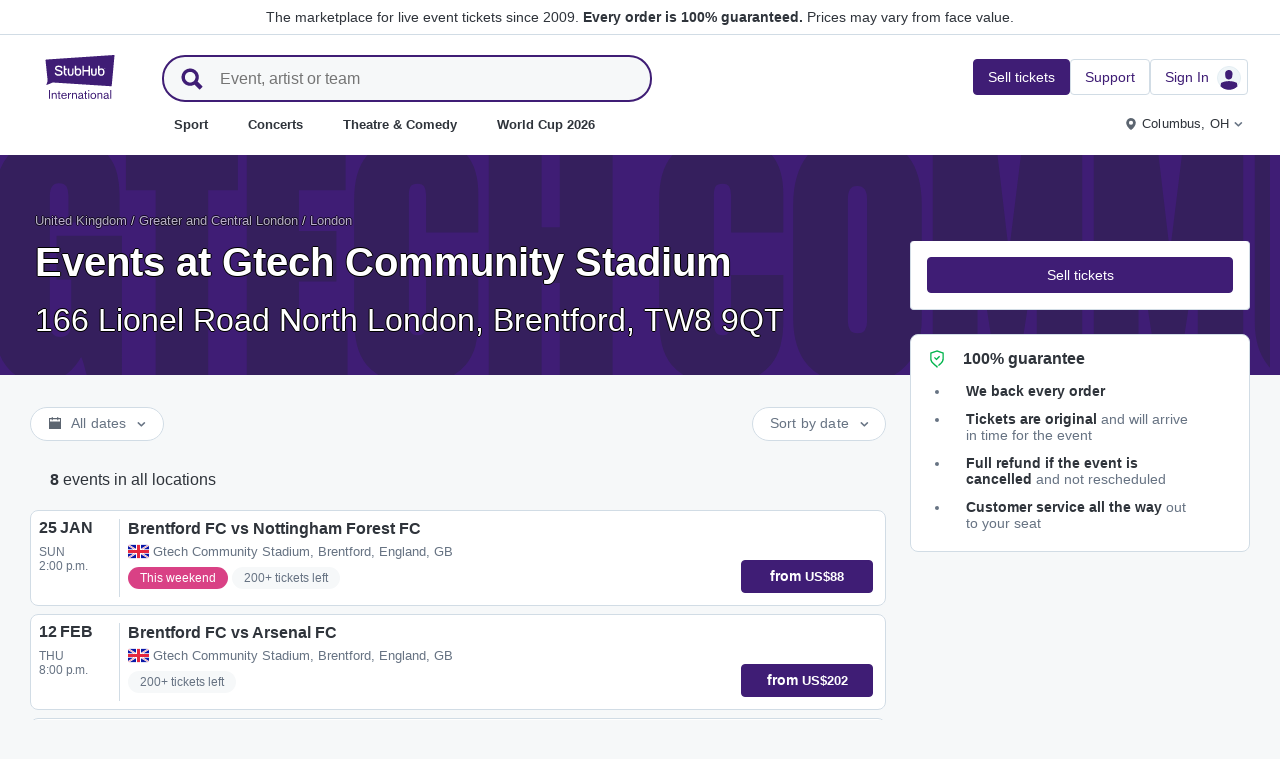

--- FILE ---
content_type: text/html; charset=utf-8
request_url: https://www.stubhub.ie/gtech-community-stadium-tickets/venue/102251049/
body_size: 41682
content:
<!DOCTYPE html>
<html lang="en-IE">
<head>
    <meta charset="utf-8">
    <meta name="viewport" content="width=device-width, minimum-scale=1.0, initial-scale=1, maximum-scale=1">
<script>(function(){var sh_wc=window.document && window.document.cookie;if(sh_wc){try{var sh_c = [];for(var i = 0; i < sh_c.length; i++) {window.document.cookie = sh_c[i];}}catch(e){}}})()</script><link href="/bfx/static/css/vendors.46589e60.css" type="text/css" rel="stylesheet"></link>
<link href="/bfx/static/css/main.20a53adf.css" type="text/css" rel="stylesheet"></link>
<link href="/bfx/static/css/swi-MerchHeader.82d08dae.css" type="text/css" rel="stylesheet"></link>
<link href="/bfx/static/css/entity.8afd81b4.css" type="text/css" rel="stylesheet"></link>
<link href="/bfx/static/css/swi-FooterNew.4c1a726d.css" type="text/css" rel="stylesheet"></link>
<link href="/bfx/static/css/swi-JumbotronBanner.f4cdc4e5.css" type="text/css" rel="stylesheet"></link>
<link href="/bfx/static/css/812.1c12f328.css" type="text/css" rel="stylesheet"></link>
<link href="/bfx/static/css/swi-eventListPanel.768b438d.css" type="text/css" rel="stylesheet"></link>
<style></style>
<title>Gtech Community Stadium Tickets - Events &amp; Shows | StubHub UK</title>
<meta name="description" content="Gtech Community Stadium tickets for events in London are now available. Sold Out? Not for you. Buy and sell your Gtech Community Stadium event tickets today." /><!-- Canonical and hreflang tags -->
<link rel="canonical" href="https://www.stubhub.ie/gtech-community-stadium-tickets/venue/102251049/" />
<link rel="alternate" hreflang="es-MX" href="https://www.stubhub.mx/gtech-community-stadium-tickets/venue/102251049/">
<link rel="alternate" hreflang="de-DE" href="https://www.stubhub.de/gtech-community-stadium-tickets/venue/102251049/">
<link rel="alternate" hreflang="nl-BE" href="https://www.stubhub.be/gtech-community-stadium-tickets/venue/102251049/">
<link rel="alternate" hreflang="fr-BE" href="https://www.stubhub.be/gtech-community-stadium-tickets/fr/venue/102251049/">
<link rel="alternate" hreflang="pt-PT" href="https://www.stubhub.pt/gtech-community-stadium-tickets/venue/102251049/">
<link rel="alternate" hreflang="fr-LU" href="https://www.stubhub.lu/gtech-community-stadium-tickets/venue/102251049/">
<link rel="alternate" hreflang="de-LU" href="https://www.stubhub.lu/gtech-community-stadium-tickets/de/venue/102251049/">
<link rel="alternate" hreflang="sv-SE" href="https://www.stubhub.se/gtech-community-stadium-tickets/venue/102251049/">
<link rel="alternate" hreflang="cs-CZ" href="https://www.stubhub.cz/gtech-community-stadium-tickets/venue/102251049/">
<link rel="alternate" hreflang="en-IE" href="https://www.stubhub.ie/gtech-community-stadium-tickets/venue/102251049/">
<link rel="alternate" hreflang="es-ES" href="https://www.stubhub.es/gtech-community-stadium-tickets/venue/102251049/">
<link rel="alternate" hreflang="de-AT" href="https://www.stubhub.co.at/gtech-community-stadium-tickets/venue/102251049/">
<link rel="alternate" hreflang="fr-FR" href="https://www.stubhub.fr/gtech-community-stadium-tickets/venue/102251049/">
<link rel="alternate" hreflang="nl-NL" href="https://www.stubhub.nl/gtech-community-stadium-tickets/venue/102251049/">
<link rel="alternate" hreflang="el-GR" href="https://www.stubhub.gr/gtech-community-stadium-tickets/venue/102251049/">
<link rel="alternate" hreflang="it-IT" href="https://www.stubhub.it/gtech-community-stadium-tickets/venue/102251049/">
<link rel="alternate" hreflang="en-GB" href="https://www.stubhub.co.uk/gtech-community-stadium-tickets/venue/102251049/">
<link rel="alternate" hreflang="pl-PL" href="https://www.stubhub.pl/gtech-community-stadium-tickets/venue/102251049/">
<link rel="alternate" hreflang="fi-FI" href="https://www.stubhub.fi/gtech-community-stadium-tickets/venue/102251049/">
<link rel="alternate" hreflang="da-DK" href="https://www.stubhub.dk/gtech-community-stadium-tickets/venue/102251049/">
<link rel="alternate" hreflang="x-default" href="https://www.stubhub.ie/gtech-community-stadium-tickets/venue/102251049/">
<!-- OG tags -->
<meta property="fb:app_id" content="237603424586041" />
<meta property="og:title" content="Gtech Community Stadium Tickets - Events &amp; Shows | StubHub UK" />
<meta property="og:description" content="Gtech Community Stadium tickets for events in London are now available. Sold Out? Not for you. Buy and sell your Gtech Community Stadium event tickets today." />
<meta property="og:url" content="https://www.stubhub.ie/gtech-community-stadium-tickets/venue/102251049/" />
<meta property="og:site_name" content="StubHub" />
<meta property="og:locale" content="en-us" />
<meta property="og:type" content="website" />
<meta property="og:image" content="https://media.stubcloudstatic.com/stubhub-ithaca-product/image/upload/unifiedLogo/logo_og_image.png" />
<!-- App Links -->
<meta property="al:ios:url" content="stubhub://stubhub.ie/?venue_id&#x3D;102251049&OSID=AppLinks:Venue" />
<meta property="al:ios:app_store_id" content="1558671441" />
<meta property="al:ios:app_name" content="StubHub" />
<meta property="al:android:url" content="stubhub://stubhub.ie/?venue_id&#x3D;102251049&OSID=AppLinks:Venue" />
<meta property="al:android:package" content="com.ticketbis.stubhub" />
<meta property="al:android:app_name" content="StubHub" />
<meta property="branch:deeplink:$deeplink_path" content="stubhub://stubhub.ie/?venue_id&#x3D;102251049&OSID=AppLinks:Venue" />
<!-- Twitter cards -->
<meta name="twitter:title" content="Gtech Community Stadium Tickets - Events &amp; Shows | StubHub UK" />
<meta name="twitter:description" content="Gtech Community Stadium tickets for events in London are now available. Sold Out? Not for you. Buy and sell your Gtech Community Stadium event tickets today." />
<meta name="twitter:card" content="summary" />
<meta name="twitter:site" content="@StubHub" />
<meta name="twitter:app:name:iphone" content="StubHub" />
<meta name="twitter:app:name:ipad" content="StubHub" />
<meta name="twitter:app:name:googleplay" content="StubHub" />
<meta name="twitter:app:id:iphone" content="id1558671441" />
<meta name="twitter:app:id:ipad" content="id1558671441" />
<meta name="twitter:app:id:googleplay" content="com.ticketbis.stubhub" />
<meta name="twitter:app:url:iphone" content="stubhub://stubhub.ie/?venue_id&#x3D;102251049&GCID=Twitter:Cards:Venue" />
<meta name="twitter:app:url:ipad" content="stubhub://stubhub.ie/?venue_id&#x3D;102251049&GCID=Twitter:Cards:Venue" />
<meta name="twitter:app:url:googleplay" content="stubhub://stubhub.ie/?venue_id&#x3D;102251049&GCID=Twitter:Cards:Venue" />
<meta property="twitter:image" content="https://media.stubcloudstatic.com/stubhub-ithaca-product/image/upload/unifiedLogo/logo_og_image.png" />
<script>try{window.__MESSAGES__ = {"Breadcrumbs.home":"Homepage","Browse.RelatedArtists.concert.title":"Popular artists near you","Browse.RelatedArtists.sport.title":"Similar teams","BuildYourOrder.checkoutText":"Buy now","BuildYourOrder.each":"each","buy.react-trust-messaging.paymentMethods.title":"Pay with:","byo.fullfillment.notFound":"Fulfillment information is not available at this time","byo.importantNote.guarantee":"StubHub's FanProtect® Guarantee","byo.importantNote.instruction":"Please note your ticket may be invalid for entry to the event. {legalLink} has got you covered if you attempt entry and are refused at the venue because your ticket is cancelled or invalid for entry","byo.importantNote.title":"Important note","byo.ticket.seller":"The seller of these tickets is a trader: {trader}","BYOB.viewApproximate":"View is approximate","BYOB.ViewFromSeat":"View from the seat","CategoryPage.Banner.Concerts.Title":"Concert tickets","CategoryPage.Banner.Default.Title":"Tickets","CategoryPage.Banner.Sports.Title":"Sport tickets","CategoryPage.Banner.Theater.Title":"Theatre & Comedy tickets","CBTModule.label.button":"Take me there!","CBTModule.label.description":"You may want to check stubhub.ie, which has our entire global catalogue of events. As that site is governed by Irish Legislation, certain features you may be used to seeing here may not be available.","CBTModule.label.title":"Can't find the event you are looking for?","CBTModule.modal.button.continue":"Continue","CBTModule.modal.button.go":"Go now","CBTModule.modal.button.stay":"Stay here","CBTModule.modal.description.globalSite":"This event is hosted on our global site: stubhub.ie.","CBTModule.modal.description.legal":"As that site is governed by Irish Legislation, certain features you may be used to seeing here may not be available.","CBTModule.modal.description.redirection":"You will be redirected automatically in {seconds, plural,=0 {0 seconds} one {1 second} other {# seconds}}.","CBTModule.modal.title":"You'll be travelling! How exciting","ChildSEOLinks.EmptyLinksText":"Sorry, we have no categories listed at this time.","City.venueCard.events.viewAll":"View all","Citypage.ChildSEOLinks.Venue.Title":"Top Venues in {cityName}","CityPage.Concerts.Subgenre.concerts":"Concerts","CityPage.Concerts.Subgenre.Country":"Country","CityPage.Concerts.Subgenre.festivals":"Festivals","CityPage.Concerts.Subgenre.hiphop":"Hip-Hop","CityPage.Concerts.Subgenre.pop":"Pop","CityPage.Concerts.Subgenre.rnb":"R&B","CityPage.Concerts.Subgenre.rock":"Rock","CityPage.EmptyContent.findnothing":"Uh-oh, we didn’t find anything!","CityPage.EmptyContent.trydiff":"Try using different dates to find events in {cityName}.","Citypage.GenreModule.Concerts.Title":"Concerts in {cityName}","Citypage.GenreModule.Sports.Title":"Sports in {cityName}","Citypage.GenreModule.TheaterComedy.Title":"Theatre & Comedy in {cityName}","CityPage.Sports.Subgenre.mlb":"MLB","CityPage.Sports.Subgenre.more":"More","CityPage.Sports.Subgenre.motorsports":"Motorsports","CityPage.Sports.Subgenre.nba":"NBA","CityPage.Sports.Subgenre.ncaabasketball":"NCAA Basketball","CityPage.Sports.Subgenre.ncaafootball":"NCAA Football","CityPage.Sports.Subgenre.nfl":"NFL","CityPage.Sports.Subgenre.nhl":"NHL","CityPage.Sports.Subgenre.sports":"Sports","Citypage.State.Concerts":"Concerts","Citypage.State.Sports":"Sports","Citypage.State.Theater":"Theatre","Citypage.SubGenreModule.NothingFound.SubTitle":"Try another category or different date.","Citypage.SubGenreModule.NothingFound.Title":"We didn't find anything","CityPage.Theater.Subgenre.comedy":"Comedy","CityPage.Theater.Subgenre.family":"Family","CityPage.Theater.Subgenre.more":"More","CityPage.Theater.Subgenre.musicals":"Musicals","CityPage.Theater.Subgenre.plays":"Plays","CityPage.Theater.Subgenre.theater":"Theatre","common.moreInfo.trustMessage.fanProtect.info":"Buy and sell with confidence. Every order is 100% guaranteed. {legalLink}","common.moreInfo.trustMessage.fanProtect.link":"Restrictions apply.","common.moreInfo.trustMessage.fanProtect.title":"FanProtect","common.moreInfo.trustMessage.fanProtect.warranty":"We grant you a FanProtect warranty for the offered product. We grant you a failure warranty in addition to the statutory defect rights against the seller.","common.moreInfo.trustMessage.fanProtect.warranty.address":"Ticketbis S.L. Gran Vía 45, Planta 7 48011 Vizcaya (Bilbao) Spain - {email}","common.moreInfo.trustMessage.fanProtect.warranty.claim":"In the event of a warranty claim, please contact us as the guarantor:","common.moreInfo.trustMessage.fanProtect.warranty.contract":"StubHub International only acts as a market platform operator. Obligations to procure and deliver the purchased item arising from the conclusion of the purchase contract therefore affect the private third-party provider alone and cannot be asserted directly against StubHub International. StubHub International shall only be liable to the buyer for the obligations assumed within the scope of FanProtect.","common.moreInfo.trustMessage.fanProtect.warranty.contract.summary":"Upon concluding the purchase agreement, a contract between the buyer and the private third-party seller is established.","common.moreInfo.trustMessage.fanProtect.warranty.rights":"Consequently, any existing statutory warranty rights against us remain unaffected by this warranty promise.","common.moreInfo.trustMessage.fanProtect.warranty.rights.summary":"This dealer warranty does not limit your statutory rights in the event of defects arising from the contract concluded and can be claimed by you free of charge.","common.moreInfo.trustMessage.fanProtect.warranty.title":"Note","common.moreInfo.trustMessage.verisign.info":"We use SSL security technology to protect all personal information.","common.moreInfo.trustMessage.verisign.title":"Secure payment","Component.GenrePerformers.NotFound.Description":"Try different dates or locations.","Component.GenrePerformers.NotFound.NoResults":"No Results for:","Component.GenrePerformers.NotFound.ResultDetails":"{genreName} within {radius} miles of {geoName} {dateKey, select, today {for Today} thisWeekend {for This Weekend} thisMonth {for This Month} chooseDate {on {date}} other {on Any Date}}","Component.GenrePerformers.NotFound.ResultDetailsNoGeo":"{genreName} {dateKey, select, today {for Today} thisWeekend {for This Weekend} thisMonth {for This Month} chooseDate {on {date}} other {on Any Date}}","Component.GenrePerformers.NotFound.Title":"Uh oh! We didn't find anything.","Component.GenrePerformers.NotFound.TryAnother":"Try another location, date or category.","Component.GenrePerformers.NotFound.UpdateLocation":"Update location","Concert.PageTitle":"Concerts and festivals near you","Concert.PopularTitle":"Popular concerts and festivals","CookieModal.AcceptBtn":"Accept All","CookieModal.ConfirmBtn":"Confirm my preferences","CookieModal.CookieLink":"cookies policy","CookieModal.DescriptionMSG":"To deliver the best possible experience, StubHub International uses cookies to enable site functionality, to analyse site performance and to serve content that is more relevant to you. By clicking \"Accept All Cookies\", you agree to the storing of cookies on your device for these purposes. For more information see our <a>cookies policy</a>.","CookieModal.DescriptionTitle":"We care about your privacy","CookieModal.Essential_cookies":"Essential cookies","CookieModal.Essential_cookies.description":"These cookies are necessary for the website to function and cannot be switched off in our systems. They are usually only set in response to actions made by you which amount to a request for services, such as setting your privacy preferences, logging in or filling in forms. You can set your browser to block or alert you about these cookies, but some parts of the site will not then work. These cookies do not store any personally identifiable information.","CookieModal.IsActive":"Allow","CookieModal.IsMandatory":"Always Active","CookieModal.ManagementTitle":"Preferences configuration","CookieModal.ManagemetBtn":"Manage your configuration","CookieModal.Marketing_cookies":"Marketing cookies","CookieModal.Marketing_cookies.description":"These cookies track your activity around the site to measure the performance of our marketing campaigns, and to help us deliver more relevant marketing communications, such as internet-based advertising, retargeting, and social media ads. In order to do so, these cookies share some of your personal data with third parties like Google Ads, Meta Ads, and TradeDoubler.","CookieModal.Performance_cookies":"Performance cookies","CookieModal.Performance_cookies.description":"These cookies allow us to count visits and traffic sources so we can measure and improve the performance of our site. They help us to know which pages are the most and least popular and see how visitors move around the site. All information these cookies collect is aggregated and therefore anonymous. If you do not allow these cookies we will not know when you have visited our site, and will not be able to monitor its performance.","CookieModal.RejectBtn":"Reject All","CurrencySelector.currencyName.AUD":"Australian Dollar","CurrencySelector.currencyName.BRL":"Brazilian Real","CurrencySelector.currencyName.CAD":"Canadian Dollar","CurrencySelector.currencyName.CNY":"Chinese Yuan Renminbi","CurrencySelector.currencyName.CZK":"Czech Koruna","CurrencySelector.currencyName.DKK":"Danish Krone","CurrencySelector.currencyName.EUR":"European Euro","CurrencySelector.currencyName.GBP":"Pound Sterling","CurrencySelector.currencyName.HKD":"Hong Kong Dollar","CurrencySelector.currencyName.JPY":"Japanese Yen","CurrencySelector.currencyName.KRW":"South Korean Won","CurrencySelector.currencyName.MXN":"Mexican Peso","CurrencySelector.currencyName.PLN":"Polish Zloty","CurrencySelector.currencyName.SEK":"Swedish Krona","CurrencySelector.currencyName.TRY":"Turkish Lira","CurrencySelector.currencyName.TWD":"New Taiwan Dollar","CurrencySelector.currencyName.USD":"US Dollar","DateFilter.AllDates":"All dates","DateFilter.AltAllDates":"All dates","DateFilter.AltChooseDate":"Custom dates","DateFilter.AltThisMonth":"This month","DateFilter.AltThisWeekend":"This weekend","DateFilter.AltToday":"Today","DateFilter.AltWhen":"Select Dates","DateFilter.ChooseDate":"Choose Date","DateFilter.ThisMonth":"This Month","DateFilter.ThisWeekend":"This Weekend","DateFilter.Today":"Today","DateFilter.When":"When","DatePicker.from":"From","DatePicker.header":"Select date range","DatePicker.header_single":"Select date","DatePicker.to":"To","DeliveryName.electronic":"Electronic","DeliveryName.mobileTicket":"Mobile Ticket","DeliveryName.mobileTransfer":"Mobile Transfer","DeliveryName.print":"Paper","DisclosureCategory.connected.description":"Connected seller","DisclosureCategory.generic.description":"Restrictions or limitations apply","DisclosureCategory.highlights.description":"Extra ticket features available","Email.buttonvalue":"Join the list","Email.disclaimer":"You can unsubscribe at any time using the link in our emails. Read our <link>Privacy Notice</link> for more details.","Email.errormessage":"Please enter a valid email address","Email.heading":"Sign-up to receive the latest updates, exclusive offers and more!","Email.placeholder":"Email address","Email.successheading":"Boom. You're in. Remember to add us to your safe sender list to stay in the know.","EntitiesSeoLinks.title.CATEGORY":"Categories","EntitiesSeoLinks.title.GROUPING":"Groupings","EntitiesSeoLinks.title.PERFORMER":"Performers","EntitySideRailDetails.seeMore":"See more","EntitySideRailDetails.sell-tickets":"Sell tickets","error.handling.page.browse":"Browse other tickets","error.handling.page.first.msg":"Whoops! Something went wrong, and these tickets are not available right now.","error.handling.page.go.back":"Back to tickets","ErrorPanel.defaultMessages.buttonRedirect":"Let's get out of here","ErrorPanel.defaultMessages.buttonRefresh":"Let's refresh","ErrorPanel.defaultMessages.header":"Whoops","ErrorPanel.defaultMessages.paragraph":"It seems something went wrong.{linebreak}Please try again or come back later.{errorType}","ErrorPanel.defaultMessages.subheader":"This is not right","ErrorPanel.genericMessages.error":"Error type: {errorCode}","event-royal.react-build-your-order.back-to-tickets":"Back to tickets","event-royal.react-build-your-order.delivery.info":"Today","event-royal.react-build-your-order.priceHeader":"You'll pay","event-royal.react-build-your-order.ticketqty":"{quantity} {quantity, plural, one {ticket} other {tickets}}","event-royal.react-dropdown.header":"Quantity","event-royal.react-ticket-list-panel.ticketqty":"{ticketCount} {ticketCount, plural, one {ticket} other {tickets}}","event.filter.bottom.filter":"Filters","event.header.title":"{content} Tickets","EventCard.Price.From":"from {minPrice}","EventDetailInfo.at":"at","EventDetailInfo.TBD":"TBD","EventItem.priceFrom":"from","EventItem.seePrices":"See prices","EventItem.ticketsLeft":"{totalTickets, plural, =0 {We have no tickets available. Come back later} one {# ticket left on our site} other {# tickets left on our site}}","EventItem.TimeTBD":"TBD","EventList.loading":"Loading","EventList.seeMore":"See more events","EventSeatFeatures.aisle":"Aisle","EventSeatFeatures.excludeObstructedView":"Exclude obstructed view","EventSeatFeatures.parkingPassIncluded":"Parking pass included","EventSeatFeatures.wheelChairAccessible":"Wheelchair accessible","EventSorter.Date":"Date","EventSorter.Distance":"Distance","EventSorter.Popular":"Popular","EventSorter.Price":"Price","EventSorter.TitleDate":"Sort by date","EventSorter.TitleDistance":"Sort by distance","EventSorter.TitlePopular":"Sort by popular","EventSorter.TitlePrice":"Sort by price","expiredevent.event.btnmsg":"View Other Dates","expiredevent.event.message":"Sorry, tickets are no longer available for this event","FilterFooter.IfNoTotalTicketsLabel":"View 0 ticket","FilterFooter.IfTotalTicketsLabel":"View {totTickets, plural, one {# ticket} other {# tickets}}","Footer.copyright.new":"© 2000-{year} StubHub. All Rights Reserved. Use of this website signifies your agreement to our {linkFirst}. You are buying tickets from a third party; StubHub is not the ticket seller. Prices are set by sellers and may be above face value. {linkSecond}","Footer.copyright.new.link.first":"<uaLink>User Agreement</uaLink>, <pnLink>Privacy Notice</pnLink> and <cnLink>Cookie Notice</cnLink>","Footer.copyright.new.link.second":"User Agreement change notifications","Footer.copyrigth.extra":"@@@ @@@","Footer.domain.AT":"Austria","Footer.domain.BE":"Belgium","Footer.domain.CA":"Canada","Footer.domain.CZ":"Czech Republic","Footer.domain.DE":"Germany","Footer.domain.DK":"Denmark","Footer.domain.ES":"Spain","Footer.domain.FI":"Finland","Footer.domain.FR":"France","Footer.domain.GB":"United Kingdom","Footer.domain.GR":"Greece","Footer.domain.IE":"Republic of Ireland","Footer.domain.IT":"Italy","Footer.domain.LU":"Luxembourg","Footer.domain.MX":"Mexico","Footer.domain.NL":"Netherland","Footer.domain.PL":"Poland","Footer.domain.PT":"Portugal","Footer.domain.SE":"Sweden","Footer.domain.US":"United States","Footer.downloadAndroidApp":"GET IT ON Google Play","Footer.downloadIOSApp":"Download on the App Store","Footer.link.about-us":"About Us","Footer.link.advantage":"The StubHub Promise","Footer.link.affiliates":"Affiliates","Footer.link.careers":"Careers","Footer.link.contact-us":"Contact Us","Footer.link.cs":"Help Center","Footer.link.developers":"For Developers","Footer.link.ethics-compliance":"Ethics & Compliance","Footer.link.events-by-venue":"Top Cities","Footer.link.impressum":"Imprint","Footer.link.legal":"Terms, Privacy & Cookies","Footer.link.notifications":"Notifications","Footer.link.partners":"Partners","Footer.link.restrictions":"Restrictions","Footer.link.student-discount":"Student discount","Footer.linkTitle.countries":"Live events all over the world","Footer.linkTitle.ourCompany":"Our Company","Footer.linkTitle.questions":"Have Questions?","Footer.trust-safety-confidence":"Buy and sell with confidence","Footer.trust-safety-guarantee":"Every order is 100% guaranteed","Footer.trust-safety-guarantee-uk":"Every order is 100% guaranteed. <a>Restrictions</a> apply.","Footer.trust-safety-service":"Customer service all the way to your seat","General.PageTitle":"Live events near you","General.PopularTitle":"Popular live events","GeneralAdmissionBanner.header":"General Admission event","GeneralAdmissionBanner.text":"All tickets give you access to any available seating or standing areas. There is no assigned seating.","GenreModule.loadMore.loading":"Loading","GeoFilter.AddLocation":"Add location","GeoFilter.AllLocation":"All Locations","GeoFilter.CurrentLocation":"Current location","GeoFilter.FindEvents":"Find events near you","GeoFilter.NotIn":"Not in","GeoFilter.RetrievingLocation":"Retrieving location ...","GeoFilter.SearchInputPlaceHolder":"Search by city","GeoFilter.UpdateLocation":"Update location","guarantee.back_order":"<strong>We back every order</strong>","guarantee.customer_service":"<strong>Customer service all the way</strong> out to your seat","guarantee.refund":"<strong>Full refund if the event is cancelled</strong> and not rescheduled","guarantee.tickets_original":"<strong>Tickets are original</strong> and will arrive in time for the event","guarantee.title":"100% guarantee","Header.google.sem.message":"The marketplace for live event tickets since 2009. {link} Prices may vary from face value.","Header.google.sem.message.link":"Every order is 100% guaranteed.","Header.menu.activity-feed":"Activity Feed","Header.menu.cities":"Top Cities","Header.menu.comedy":"Comedy","Header.menu.concerts":"Concerts","Header.menu.contact-us":"Contact Us","Header.menu.find-events":"Find Events","Header.menu.friends":"Friends","Header.menu.gift-codes":"StubHub Wallet","Header.menu.have-questions":"Have Questions?","Header.menu.help":"Help","Header.menu.help-center":"Help Center","Header.menu.help-topics":"Help Topics","Header.menu.holiday":"Holiday","Header.menu.inbenta":"Chat","Header.menu.listings":"My Listings","Header.menu.logout":"Sign Out","Header.menu.menu":"Menu","Header.menu.menu-account":"Menu account","Header.menu.menu-category":"Menu category","Header.menu.menu-help":"Menu help","Header.menu.menu.toggle":"Close","Header.menu.my-account":"My account","Header.menu.my-hub":"My Hub","Header.menu.my-profile":"Sign In","Header.menu.my-profile.signedin":"Profile","Header.menu.my-rewards":"StubHub Wallet","Header.menu.my-tickets":"My Tickets","Header.menu.nhl":"NHL","Header.menu.notifications":"Notifications","Header.menu.orders":"Orders","Header.menu.payments":"Payments","Header.menu.profile":"Profile","Header.menu.promo-codes":"Promo Codes","Header.menu.sales":"My Sales","Header.menu.search":"Search","Header.menu.sell":"Sell tickets","Header.menu.sell-tickets":"Sell Tickets","Header.menu.settings":"Settings","Header.menu.sign-in":"Sign In","Header.menu.soccer":"Football","Header.menu.sports":"Sport","Header.menu.support":"Support","Header.menu.theater":"Theatre","Header.menu.theater-comedy":"Theatre & Comedy","Header.menu.vip":"VIP","Header.menu.webphone":"Buy by phone","Header.menu.world-cup-2026":"World Cup 2026","HeroHeader.tickets.title":"{heading} {nestedSubHeading}","Homepage.GenreModule.Concerts.Title":"Concerts","Homepage.GenreModule.Sports.Title":"Sport","Homepage.GenreModule.Theater.Title":"Theatre & Comedy","ImportantInfoModal.button":"OK, got it","InterceptModal.canadaOption":"StubHub Canada","InterceptModal.subtitle":"Where would you like to look for live events?","InterceptModal.title":"Looks like you're located in Canada","InterceptModal.usOption":"StubHub US","Internal.SEO.Venue.Concert.Title":"{entityName} tour venues","Internal.SEO.Venue.Default.Title":"Venues","Internal.SEO.Venue.Group.Title":"{entityName} venues","Internal.SEO.Venue.Sports.Title":"{entityName} venues","Internal.SEO.Venue.Theater.Title":"Venues for {entityName}","jumbotron.banner.heading.geography":"Events in {heading}","jumbotron.banner.heading.venue":"Events at {heading}","LegalMessage.prices.excludeEstimatedFees":"Prices exclude estimated fees.","LegalMessage.prices.excludeFees":"Prices exclude fees.","LegalMessage.prices.FaceValue":"Face value: {amount} per ticket.","LegalMessage.prices.includeEstimatedFees":"Prices include estimated fees.","LegalMessage.prices.includeFees":"Prices include fees.","LegalMessage.prices.includeVAT":"Prices include VAT.","LegalMessage.prices.NoFaceValue":"Face value has not been provided by the seller.","LegalMessage.prices.nonOfficialSeller":"Unless stated otherwise, the seller is not an official reseller for the event organizer.","LegalMessage.prices.setBySeller":"Prices are set by sellers.","LegalMessage.prices.SeveralFaceValue":"Face value:","LegalMessage.prices.title":"Prices","LegalMessage.prices.varyFaceValue":"Prices may vary from face value.","ListingsFilter.mapFilters":"Seat Map options","ListingsFilter.mapFilters.Multi_Selection":"Allow Multi-Selection","ListingsFilter.mapFilters.Select_By_Section":"Select by Sections","ListingsFilter.mapFilters.Select_By_Zone":"Select by Zone","ListingsFilter.popularfilters":"Popular Filters","ListingsFilter.pricePerTicketHeader":"Price per ticket","ListingsFilter.resetFilters":"Reset Filters","ListingsFilter.seatFeaturesHeader":"Features","ListingsFilter.seatFeaturesHeader.numberOfTickets":"Number of tickets","ListingsFilter.SortBy.Status.bestSeats":"Best Seats","ListingsFilter.SortBy.Status.bestValue":"Best Value","ListingsFilter.SortBy.Status.lowestPrice":"Lowest Price","ListingsFilter.SortBy.Status.row":"Row","ListingsFilter.sortByHeader":"Sort By","ListingsFilter.ticketType.instant":"Available within seconds","ListingsFilter.ticketType.mobile":"Mobile","ListingsFilter.ticketType.mobileTransfer":"Mobile transfer","ListingsFilter.ticketType.physical":"Physical","ListingsFilter.ticketType.printAtHome":"Print-at-Home","ListingsFilter.ticketTypeHeader":"Ticket Type","LoadMore.text":"See more events","LoadMoreButton.text":"See more","LocalDeliveryNote.message":"These tickets need to be sent to an address in the same country as the event. If you won't be able to provide a local delivery address, please choose different tickets.","LocalDeliveryNote.title":"Local delivery address required","LocalizationPicker.searchBar.currency.placeholder":"Type here to search for your currency","LocalizationPicker.searchBar.default.placeholder":"Type to search","LocalizationPicker.searchBar.language.placeholder":"Type your language here","LocalizationSelector.currencies.none":"Event currency","Logo.AltText":"StubHub – Where Fans Buy & Sell Tickets","map.tooltip.{section}.row.{row}":"{section}, Row {row}","map.tooltip.row":"From","map.tooltip.row.{row}":"Row {row}","map.tooltip.seat":"Seats","MapboxTooltipContinue.ContinueText":"Continue","NearbyCities.title":"Cities near {entityName}","NearbyVenues.title":"Venues near {entityName}","NoTicketsForEvent.event.bottomcontent":"Or if for any reason you're not able to attend this event...","NoTicketsForEvent.event.header":"No tickets... now what?","NoTicketsForEvent.event.seeyourtickets":"Sell your tickets","NoTicketsForEvent.event.topcontent":"There are no tickets available for this event right now - check back soon!","NoTicketsForEvent.event.upcomingeventsbutton":"See all upcoming events","NoTicketsForEvent.event.upcomingeventtext":"Interested in other options? Check out what we have available.","NoTicketsForFilter.event.filtercontent":"But there are still tickets left! Please update your filter criteria and try again.","NoTicketsForFilter.event.header":"Sorry, no tickets match your filters.","NoTicketsForFilter.event.resetfilters":"See all tickets","Partner.SubHeading.Text":"Tickets","Partner.Tabs.CalendarView":"Calendar view","Partner.Tabs.ListView":"List view","Performer.events.all.location":"{numFound, plural, =0 {No events} one {<strong>#</strong> event} other {<strong>#</strong> events}} in all locations","Performer.events.near.location":"{numFound, plural, =0 {No events} one {<strong>#</strong> event} other {<strong>#</strong> events}} near <strong>{name}</strong>","price.unit":"each","PricePerTicket.priceWithFeeTxt":"Show prices with estimated fees","RecentlyViewed.EntityCard.title":"Recently viewed","row.generalAdmission":"GA","RoyalTicketListPanel.fastdelivery":"Fast Delivery","RoyalTicketListPanel.fastDeliveryTooltip":"Electronic tickets with fast delivery","RoyalTicketListPanel.instantDeliveryTooltip":"Ready within minutes of your order","RoyalTicketListPanel.instantdownload":"Instant Download","RoyalTicketListPanel.myListing":"My Listing","RoyalTicketListPanel.VFS":"View from section {section}","RoyalTicketListPanel.viphospitality":"VIP Hospitality","Search.Input.placeholder":"Event, artist or team","Search.Input.title":"Search input","Search.Result.ARTISTS":"Artists","Search.Result.EVENTS":"Events","Search.Result.POPULAR_SEARCHES":"Popular Searches","Search.Result.SeeAllAbout":"See all results from {term}","Search.Result.TEAM":"Team","Search.Result.upcomingevents":"upcoming events","Search.Result.VENUES":"Venues","Search.Results.MoreEvents":"More events","Search.SearchResultTitle.AllLocations":"{numFound, plural, =0 {No result} one {<strong>#</strong> result} other {<strong>#</strong> results}} for \"{term}\" in all locations","Search.SearchResultTitle.AtLocal":"{numFound, plural, =0 {No result} one {<strong>#</strong> result} other {<strong>#</strong> results}} for \"{term}\" near <strong>{name}</strong>","Search.SearchResultTitle.OtherAreas":"{numFound, plural, =0 {No result} one {<strong>#</strong> result} other {<strong>#</strong> results}} for \"{term}\" in other areas","Search.SuggestedSpelling.SearchForTerm":"Search instead for {searchTerm}","Search.SuggestedSpelling.SuggestedSpelling":"Did you mean {suggestedSearchTerm}?","SearchNoResultsPanel.message":"There aren't any events on the horizon right now.","SearchNoResultsPanel.title":"No events","seat.generalAdmission":"GA","SeatFeature.aisle":"Aisle","SeatMapToolTip.checkoutText":"Checkout","SectionRowSeat.pairedTicketsBody":"Only pairs of seats will be together. If you buy an odd number of tickets, one person will sit separately in your chosen section or zone.","SectionRowSeat.pairedTicketsTitle":"Paired tickets","SectionRowSeat.rangeInformedAll":"You'll get the {quantity} consecutive seats in the range","SectionRowSeat.rangeInformedBetween":"You'll get {quantity} seats together, starting with the lowest number available in the range","SectionRowSeat.rangeInformedOne":"You'll get 1 seat, starting with the lowest number available in the range","SectionRowSeat.rangeNotInformed":"Your {quantity, plural,=0{}one{seat will be}other{seats will be together and} } printed on the {quantity, plural,=0{}one{ticket}other{tickets}}","SectionRowSeat.row":"Row","SectionRowSeat.seats":"Seats","SectionRowSeat.singleNotInformed":"Your seat will be printed on the ticket","SectionRowSeat.singleTicketsBody":"Your seats will be in your chosen section or zone, but they won't be next to each other.","SectionRowSeat.singleTicketsTitle":"Single tickets","SectionRowSeatGA.section":"General Admission","secure-payment-card.subtitle":"We accept the most secure payment methods","secure-payment-card.title":"Secure payment","SEO.description":"Buy and sell sports tickets, concert tickets, theatre tickets and Broadway tickets on StubHub!","SEO.title":"Buy sports, concert and theatre tickets on StubHub!","SeoBottomContent.BackToTop":"Back to Top","SeoBottomContent.ReadMore":"Read More","Sort.date":"Date","Sort.distance":"Distance","Sort.popular":"Popular","Sort.price":"Price","Sport.PageTitle":"Sports near you","Sport.PopularTitle":"Popular sport events","StoreConfigModal.advisory.charge":"You will always be charged in the original currency of the event, which you can see during the checkout, or by opting out of this feature.","StoreConfigModal.advisory.description":"Prices will be converted to your selection for informational purposes only.","StoreConfigModal.currencies.none":"Event currency (no price conversion)","StoreConfigModal.input.currencies":"Currencies","StoreConfigModal.input.language":"Language","StoreConfigModal.save":"Save","StoreConfigModal.subtitle.both":"Choose your preferred language and currency","StoreConfigModal.subtitle.currency":"Choose your preferred currency","StoreConfigModal.subtitle.locale":"Choose your preferred language","StoreConfigModal.title":"Configure your store","StoreSelectorModal.subtitle":"Your StubHub account, including your current sales and purchases, is shared across all the stores.","StoreSelectorModal.title":"Choose your preferred store","Theater.PageTitle":"Live cultural events near you","Theater.PopularTitle":"Popular theatre & comedy events","ticket.listIcons.accesibility":"Accessible seats","ticket.listIcons.aislee":"Aisle seat","ticket.listIcons.obstructed":"Obstructed view","ticket.listIcons.parking":"Parking pass","ticket.listIcons.partner":"Partner tickets","ticket.listIcons.restaurant":"Food and beverage","ticket.listIcons.trader":"Seller is a trader","ticket.listIcons.vip":"VIP","TicketList.price.each":"each","TicketTypeSection.availableWithinMinutes":"Instant delivery","urgency.onSale":"Recently on sale","urgency.ticketsAvailable":"{totalTickets, plural, =0 {No tickets available} one {One ticket available} other {# tickets available}}","urgency.ticketsAvailable.many":"200+ tickets available","urgency.ticketsAvailable.site":"{totalTickets, plural, =0 {No tickets available on our site} one {One ticket available on our site} other {# tickets available on our site}}","urgency.ticketsAvailable.site.many":"200+ tickets available on our site","urgency.ticketsLeft":"{totalTickets, plural, =0 {No tickets left} one {One ticket left} other {# tickets left}}","urgency.ticketsLeft.many":"200+ tickets left","urgency.ticketsLeft.site":"{totalTickets, plural, =0 {No tickets left on our site} one {One ticket left on our site} other {# tickets left on our site}}","urgency.ticketsLeft.site.many":"200+ tickets left on our site","urgency.timeframe.inTwoWeeks":"In two weeks","urgency.timeframe.nextWeek":"Next week","urgency.timeframe.thisWeek":"This week","urgency.timeframe.thisWeekend":"This weekend","urgency.timeframe.today":"Today","urgency.timeframe.tomorrow":"Tomorrow","ValueScore.bestValue":"Best","ValueScore.goodValue":"Good","ValueScore.greatValue":"Great","ValueScore.value":"Value","VenuePerformers.title":"Performers at {entityName}"}}catch(e){window.__MESSAGES__={}};</script><link href="https://media.stubcloudstatic.com" rel="preconnect" crossorigin><script src="https://www.stubhub.ie/bfx/static/trackjs/t.js" crossorigin="anonymous"></script>
<script>
  if (typeof window.TrackJS !== 'undefined') {
    // Setup a holding place for errors before user accepts
    TrackJS._cache = [];
    // Set default user consent value
    TrackJS._userConsent = true;
    // Setup trigger for user consent
    TrackJS._onUserConsent = function() {
      TrackJS._userConsent = true;
      var i = 0;
      while (TrackJS._cache.length) {
        TrackJS.track('cache_flush ' + i);
        i++;
      }
    };

    !TrackJS.isInstalled() && TrackJS.install({ 
      token: "a078a764b18d491fb0cf652221af4e36",
      application: "speedy-prod",
      version: "7.33.0",
      onError: function (payload, err) {
        // User has not consented, cache the error payload and wait
        if (!TrackJS._userConsent) {
          TrackJS._cache.push(payload);
          return false;
        }
        // We're flushing the cache, ignore the error and take one off the cache
        else if (err && err.message && err.message.indexOf('cache_flush') === 0 && TrackJS._cache.length) {
          Object.assign(payload, TrackJS._cache.pop());
          return true;
        }
        return true;
      }
    });
  }
</script><!-- site icons -->
<link rel="apple-touch-icon" sizes="180x180" href="https://media.stubcloudstatic.com/stubhub-ithaca-product/image/upload/unifiedLogo/apple-icon-192x192.png">
<link rel="icon" type="image/png" sizes="192x192" href="https://media.stubcloudstatic.com/stubhub-ithaca-product/image/upload/unifiedLogo/android-icon-192x192.png">
<link rel="icon" type="image/png" sizes="96x96" href="https://media.stubcloudstatic.com/stubhub-ithaca-product/image/upload/unifiedLogo/favicon-96x96.png">
<meta name="msapplication-TileColor" content="#23034C">
<meta name="msapplication-TileImage" content="https://media.stubcloudstatic.com/stubhub-ithaca-product/image/upload/unifiedLogo/ms-icon-310x310.png">
<meta name="theme-color" content="#23034C">

  <script type="text/javascript">
  window.dataLayer = window.dataLayer || [];
  (function(w,d,s,l,i){
  w[l]=w[l]||[];w[l].push({'gtm.start': new Date().getTime(),event:'gtm.js'});
  var f=d.getElementsByTagName(s)[0], j=d.createElement(s),dl=l!='dataLayer'?'&l='+l:'';
  j.async=true;j.src= 'https://www.googletagmanager.com/gtm.js?id='+i+dl;
  f.parentNode.insertBefore(j,f);
  })(window,document,'script','dataLayer','GTM-KFTL23G');
  </script>
  <script type="text/javascript">
//<![CDATA[ 
(function() {
  function riskifiedBeaconLoad() {
    var store_domain = 'stubhub.co.uk';
    var session_id = document.cookie
      .split('; ')
      .find(function(row) { return row.startsWith('SHI_NAV_SID='); });
    
    if (!session_id) {
      console.warn('Riskified: SHI_NAV_SID cookie not found');
      return;
    }
    
    session_id = session_id.split('=')[1];
    
    var url = ('https:' == document.location.protocol ? 'https://' : 'http://')
      + "beacon.riskified.com?shop=" + store_domain + "&sid=" + encodeURIComponent(session_id);
    var s = document.createElement('script');
    s.type = 'text/javascript';
    s.async = true;
    s.src = url;
    var x = document.getElementsByTagName('script')[0];
    x.parentNode.insertBefore(s, x);
  }
  if (window.attachEvent)
    window.attachEvent('onload', riskifiedBeaconLoad)
  else
    window.addEventListener('load', riskifiedBeaconLoad, false);
})();
//]]>
</script>
<meta name="apple-itunes-app" content="app-id=1558671441, app-argument=https://www.stubhub.ie/?utm_source=smart_banner_buy_flow&utm_term=-"><link rel="manifest" href="/manifest.shi.json?v=2026-01" />
    <script>
      window.deferredChromeInstallPrompt = null;
      window.addEventListener("beforeinstallprompt", (e) => {
        e.preventDefault();
        window.deferredChromeInstallPrompt = e;
      }, { once: true });
    </script>
  <script>window.__icft__ = "g.d.u"</script>

                              <script>!function(e){var n="https://s.go-mpulse.net/boomerang/";if("True"=="True")e.BOOMR_config=e.BOOMR_config||{},e.BOOMR_config.PageParams=e.BOOMR_config.PageParams||{},e.BOOMR_config.PageParams.pci=!0,n="https://s2.go-mpulse.net/boomerang/";if(window.BOOMR_API_key="BNQNX-A3P8C-6BBM3-3GJHQ-N3WVZ",function(){function e(){if(!r){var e=document.createElement("script");e.id="boomr-scr-as",e.src=window.BOOMR.url,e.async=!0,o.appendChild(e),r=!0}}function t(e){r=!0;var n,t,a,i,d=document,O=window;if(window.BOOMR.snippetMethod=e?"if":"i",t=function(e,n){var t=d.createElement("script");t.id=n||"boomr-if-as",t.src=window.BOOMR.url,BOOMR_lstart=(new Date).getTime(),e=e||d.body,e.appendChild(t)},!window.addEventListener&&window.attachEvent&&navigator.userAgent.match(/MSIE [67]\./))return window.BOOMR.snippetMethod="s",void t(o,"boomr-async");a=document.createElement("IFRAME"),a.src="about:blank",a.title="",a.role="presentation",a.loading="eager",i=(a.frameElement||a).style,i.width=0,i.height=0,i.border=0,i.display="none",o.appendChild(a);try{O=a.contentWindow,d=O.document.open()}catch(_){n=document.domain,a.src="javascript:var d=document.open();d.domain='"+n+"';void 0;",O=a.contentWindow,d=O.document.open()}if(n)d._boomrl=function(){this.domain=n,t()},d.write("<bo"+"dy onload='document._boomrl();'>");else if(O._boomrl=function(){t()},O.addEventListener)O.addEventListener("load",O._boomrl,!1);else if(O.attachEvent)O.attachEvent("onload",O._boomrl);d.close()}function a(e){window.BOOMR_onload=e&&e.timeStamp||(new Date).getTime()}if(!window.BOOMR||!window.BOOMR.version&&!window.BOOMR.snippetExecuted){window.BOOMR=window.BOOMR||{},window.BOOMR.snippetStart=(new Date).getTime(),window.BOOMR.snippetExecuted=!0,window.BOOMR.snippetVersion=14,window.BOOMR.url=n+"BNQNX-A3P8C-6BBM3-3GJHQ-N3WVZ";var i=document.currentScript||document.getElementsByTagName("script")[0],o=i.parentNode,r=!1,d=document.createElement("link");if(d.relList&&"function"==typeof d.relList.supports&&d.relList.supports("preload")&&"as"in d)window.BOOMR.snippetMethod="p",d.href=window.BOOMR.url,d.rel="preload",d.as="script",d.addEventListener("load",e),d.addEventListener("error",function(){t(!0)}),setTimeout(function(){if(!r)t(!0)},3e3),BOOMR_lstart=(new Date).getTime(),o.appendChild(d);else t(!1);if(window.addEventListener)window.addEventListener("load",a,!1);else if(window.attachEvent)window.attachEvent("onload",a)}}(),"".length>0)if(e&&"performance"in e&&e.performance&&"function"==typeof e.performance.setResourceTimingBufferSize)e.performance.setResourceTimingBufferSize();!function(){if(BOOMR=e.BOOMR||{},BOOMR.plugins=BOOMR.plugins||{},!BOOMR.plugins.AK){var n=""=="true"?1:0,t="",a="amkocpyxgqvla2lrhuba-f-b73dccc96-clientnsv4-s.akamaihd.net",i="false"=="true"?2:1,o={"ak.v":"39","ak.cp":"1316244","ak.ai":parseInt("723442",10),"ak.ol":"0","ak.cr":8,"ak.ipv":4,"ak.proto":"h2","ak.rid":"774a4f6","ak.r":42313,"ak.a2":n,"ak.m":"a","ak.n":"essl","ak.bpcip":"3.20.225.0","ak.cport":59340,"ak.gh":"23.52.41.176","ak.quicv":"","ak.tlsv":"tls1.3","ak.0rtt":"","ak.0rtt.ed":"","ak.csrc":"-","ak.acc":"","ak.t":"1769028866","ak.ak":"hOBiQwZUYzCg5VSAfCLimQ==J03baVS610r66iCG6GkO9DQx82sx+PYY/6lSfMFJPvn7Kxau3y6BOGLJJpLAAGwMXcsYxRg4wDpfB63wGigAHljZV0ZSk4LwAMjMN+QJZuNQixa38D7WuKSvjEQEjh2d07OCnBYzZi1n9wVMMSPrFakEWqv8u186lAfVfdGsFnziPFOVxJvKXvVI6LVUk6gtAKsSK4APYtte2LnXQ2kPOFgljTsCtnfrqfNzn/3v2bnsinR0oto3UE51tU68RcRvW1qYnEthCpnEnTUDiP1ZriJJbeNUL+pPIR2F4uFG/6RTjcp9OHK/dEa6tEhLC7tcVS16batJdxsgGIYYVRdF8y4MUgAj39qqyfZAZGYDg4+ofYK9VId82FrlXxFlhK8Ph+ZAZDZD2gCyGjih9DVn3q41u4tQTAQ2a5EayPSKvlE=","ak.pv":"203","ak.dpoabenc":"","ak.tf":i};if(""!==t)o["ak.ruds"]=t;var r={i:!1,av:function(n){var t="http.initiator";if(n&&(!n[t]||"spa_hard"===n[t]))o["ak.feo"]=void 0!==e.aFeoApplied?1:0,BOOMR.addVar(o)},rv:function(){var e=["ak.bpcip","ak.cport","ak.cr","ak.csrc","ak.gh","ak.ipv","ak.m","ak.n","ak.ol","ak.proto","ak.quicv","ak.tlsv","ak.0rtt","ak.0rtt.ed","ak.r","ak.acc","ak.t","ak.tf"];BOOMR.removeVar(e)}};BOOMR.plugins.AK={akVars:o,akDNSPreFetchDomain:a,init:function(){if(!r.i){var e=BOOMR.subscribe;e("before_beacon",r.av,null,null),e("onbeacon",r.rv,null,null),r.i=!0}return this},is_complete:function(){return!0}}}}()}(window);</script></head>
<body>

  <noscript><iframe src='https://www.googletagmanager.com/ns.html?id=GTM-KFTL23G' height='0' width='0' style='display:none;visibility:hidden'></iframe></noscript>
  
<!-- end of theme style -->
<div id="root"><div><header class="mh merch_header mh__container mh__searchStyle--expanded"><div class="mh__nav-container"><div class="mh__nav-wrapper"><nav class="mh__nav-top"><div class="mh__nav-primary"><a href="/" class="logo__link"><h2 class="logo logo--merch-alt logo--merch">StubHub – Where Fans Buy &amp; Sell Tickets</h2></a><ul class="mh__nav-item-group mh__nav-item-group__actions"><li class="mh__nav-item mh__nav-item-sell"><div class="mh__nav-menu" id="sell"><button type="button" tabindex="0" class="bb-button bb-button--rounded bb-button--primary bb-button--md"> <span><a href="/sell/" class="mh__nav-menu-header  mh__nav-menu-header--has-children" aria-label="Sell tickets"><span class="mh__nav-menu-header-text menu__header-text-sell">Sell tickets</span><span class="mh__nav-menu-icon menu__icon-sell "></span></a></span> </button><div class="mh__nav-menu-options mh__nav-menu--inactive"><div><ul class="accordion"><li class="accordion__item "><div class="accordion_head"><a href="/sell/" class="mh__nav-menu-option option__sell-tickets" data-item-id="sell-tickets">Sell Tickets</a></div></li><li class="accordion__item "><div class="accordion_head"><a href="/my/listings/" class="mh__nav-menu-option option__listings" data-item-id="listings">My Listings</a></div></li><li class="accordion__item "><div class="accordion_head"><a href="/my/sales/" class="mh__nav-menu-option option__sales" data-item-id="sales">My Sales</a></div></li></ul></div></div></div></li><li class="mh__nav-item mh__nav-item-support"><div class="mh__nav-menu" id="support"><button type="button" tabindex="0" class="bb-button bb-button--rounded bb-button--secondary bb-button--md"> <span><a href="https://support.stubhub.ie/" class="mh__nav-menu-header  " aria-label="Support" target="_blank"><span class="mh__nav-menu-header-text menu__header-text-support">Support</span><span class="mh__nav-menu-icon menu__icon-support "></span></a></span> </button></div></li><li class="mh__nav-item mh__nav-item-sign-in"><div class="mh__nav-menu" id="sign-in"><button type="button" tabindex="0" class="bb-button bb-button--rounded bb-button--secondary bb-button--md"> <span><a href="/my/profile/" class="mh__nav-menu-header  " aria-label="Sign In"><span class="mh__nav-menu-header-text menu__header-text-sign-in">Sign In</span><span class="mh__nav-menu-icon menu__icon-sign-in "></span></a></span> </button></div></li><li class="mh__nav-item mh__nav-item-menu"><div class="mh__nav-menu" id="menu"><button type="button" tabindex="0" class="bb-button bb-button--rounded bb-button--secondary bb-button--md"> <span><button type="button" class="mh__nav-menu-header  mh__nav-menu-header--has-children formatted-link__button-as-link" aria-label="Menu"><span class="mh__nav-menu-header-text menu__header-text-menu">Menu</span><span class="mh__nav-menu-icon menu__icon-menu "></span></button></span> </button><div class="mh__nav-menu-options mh__nav-menu--inactive"><div><ul class="accordion"><li class="accordion__item accordion__item--active"><div class="accordion_head"><div id="menu-account" class="mh__nav-menu-option option__menu-account" data-item-id="menu-account">Menu account</div></div><div class="accordion_body"><div class="mh__nav-menu__sub-options"><div><ul class="accordion"><li class="accordion__item "><div class="accordion_head"><a href="/my/profile/" class="mh__nav-menu-option option__sign-in" data-item-id="sign-in">Sign In</a></div></li><li class="accordion__item "><div class="accordion_head"><div id="profile" class="mh__nav-menu-option option__profile" data-item-id="profile">Profile</div></div><div class="accordion_body"><div class="mh__nav-menu__sub-options"><div><ul class="accordion"><li class="accordion__item "><div class="accordion_head"><a href="/my/profile/" class="mh__nav-menu-option option__my-hub" data-item-id="my-hub">My Hub</a></div></li><li class="accordion__item "><div class="accordion_head"><a href="/my/rewards/" class="mh__nav-menu-option option__gift-codes" data-item-id="gift-codes">StubHub Wallet</a></div></li><li class="accordion__item "><div class="accordion_head"><a href="/my/settings/" class="mh__nav-menu-option option__settings" data-item-id="settings">Settings</a></div></li><li class="accordion__item "><div class="accordion_head"><button type="button" class="mh__nav-menu-option option__logout formatted-link__button-as-link" data-item-id="logout">Sign Out</button></div></li></ul></div></div></div></li><li class="accordion__item "><div class="accordion_head"><a href="/my/orders/" class="mh__nav-menu-option option__my-tickets" data-item-id="my-tickets">My Tickets</a></div></li><li class="accordion__item "><div class="accordion_head"><div id="sell" class="mh__nav-menu-option option__sell" data-item-id="sell">Sell tickets</div></div><div class="accordion_body"><div class="mh__nav-menu__sub-options"><div><ul class="accordion"><li class="accordion__item "><div class="accordion_head"><a href="/sell/" class="mh__nav-menu-option option__sell-tickets" data-item-id="sell-tickets">Sell Tickets</a></div></li><li class="accordion__item "><div class="accordion_head"><a href="/my/listings/" class="mh__nav-menu-option option__listings" data-item-id="listings">My Listings</a></div></li><li class="accordion__item "><div class="accordion_head"><a href="/my/sales/" class="mh__nav-menu-option option__sales" data-item-id="sales">My Sales</a></div></li></ul></div></div></div></li></ul></div></div></div></li><li class="accordion__item "><div class="accordion_head"><div id="menu-category" class="mh__nav-menu-option option__menu-category" data-item-id="menu-category">Menu category</div></div><div class="accordion_body"><div class="mh__nav-menu__sub-options"><div><ul class="accordion"><li class="accordion__item "><div class="accordion_head"><a href="/sports-tickets/category/28/" class="mh__nav-menu-option option__sports" data-item-id="sports">Sport</a></div></li><li class="accordion__item "><div class="accordion_head"><a href="/concert-tickets/category/1/" class="mh__nav-menu-option option__concerts" data-item-id="concerts">Concerts</a></div></li><li class="accordion__item "><div class="accordion_head"><a href="/arts-and-theatre-tickets/category/174/" class="mh__nav-menu-option option__theater-comedy" data-item-id="theater-comedy">Theatre &amp; Comedy</a></div></li><li class="accordion__item "><div class="accordion_head"><a href="/soccer-tickets/category/114/" class="mh__nav-menu-option option__soccer" data-item-id="soccer">Football</a></div></li></ul></div></div></div></li><li class="accordion__item "><div class="accordion_head"><div id="menu-help" class="mh__nav-menu-option option__menu-help" data-item-id="menu-help">Menu help</div></div><div class="accordion_body"><div class="mh__nav-menu__sub-options"><div><ul class="accordion"><li class="accordion__item "><div class="accordion_head"><div id="have-questions" class="mh__nav-menu-option option__have-questions" data-item-id="have-questions">Have Questions?</div></div></li><li class="accordion__item "><div class="accordion_head"><a href="https://support.stubhub.co.uk/" class="mh__nav-menu-option option__help-center" data-item-id="help-center">Help Center</a></div></li></ul></div></div></div></li></ul></div></div></div></li></ul></div></nav><div class="mh__nav-search"><div><div class="SearchBar__container SearchBar__container--expanded"><form action="/find/s"><div class="SearchBar SearchBar--expanded MerchHeader"><div class="SearchBar__view SearchBar__view--expanded"><span alt="Search" class="SearchBar__icon--search"></span><input type="text" class="edit" maxLength="2048" name="q" autoCapitalize="off" autoComplete="off" autoCorrect="off" spellcheck="false" title="Search input" placeholder="Event, artist or team" value=""/></div></div></form></div></div></div><div class="mh__nav-secondary"><ul class="mh__nav-item-group mh__nav-item-group__discovery"><li class="mh__nav-item mh__nav-item-sports"><div class="mh__nav-menu" id="sports"><a href="/sports-tickets/category/28/" class="mh__nav-menu-header  " aria-label="Sport"><span class="mh__nav-menu-header-text menu__header-text-sports">Sport</span><span class="mh__nav-menu-icon menu__icon-sports "></span></a><div class="mh__nav-menu--inactive"><div><div class="mh__nav-sub-category--subMenus mh__nav-sub-category mh__nav-sub-category--inactive mh__nav-menu-depth-0"><div class="mh__nav-subCat-col first-col"><a href="/football-world-cup-2026-tickets/grouping/1520061/"><div class="subCat--option"><span class="subCat--option-link-container"><span class="subCat--option-link" data-index="0" data-id="world-cup-2026" data-columnindex="0">World Cup 2026</span></span></div></a><a href="/premier-league-tickets/grouping/154987/"><div class="subCat--option"><span class="subCat--option-link-container"><span class="subCat--option-link" data-index="1" data-id="premier-league" data-columnindex="0">Premier League</span><span class="sh-iconset sh-iconset-chevron"></span></span><div><div class="mh__nav-sub-category--subMenus mh__nav-sub-category mh__nav-sub-category--inactive mh__nav-menu-depth-1"><div class="mh__nav-subCat-col first-col"><a href="/arsenal-fc-tickets/performer/165236/"><div class="subCat--option"><span class="subCat--option-link-container"><span class="subCat--option-link" data-index="0" data-id="arsenal" data-columnindex="0">Arsenal</span></span></div></a><a href="/chelsea-fc-tickets/performer/12847/"><div class="subCat--option"><span class="subCat--option-link-container"><span class="subCat--option-link" data-index="1" data-id="chelsea" data-columnindex="0">Chelsea</span></span></div></a><a href="/liverpool-fc-tickets/performer/13327/"><div class="subCat--option"><span class="subCat--option-link-container"><span class="subCat--option-link" data-index="2" data-id="liverpool" data-columnindex="0">Liverpool</span></span></div></a><a href="/manchester-city-fc-tickets/performer/165242/"><div class="subCat--option"><span class="subCat--option-link-container"><span class="subCat--option-link" data-index="3" data-id="manchester-city" data-columnindex="0">Manchester City</span></span></div></a><a href="/manchester-united-fc-tickets/performer/7367/"><div class="subCat--option"><span class="subCat--option-link-container"><span class="subCat--option-link" data-index="4" data-id="manchester-united" data-columnindex="0">Manchester United</span></span></div></a><a href="/tottenham-hotspur-tickets/performer/164987/"><div class="subCat--option"><span class="subCat--option-link-container"><span class="subCat--option-link" data-index="5" data-id="tottenham-hotspur" data-columnindex="0">Tottenham Hotspur</span></span></div></a></div></div></div></div></a><button type="button" class=" formatted-link__button-as-link"><div class="subCat--option"><span class="subCat--option-link-container"><span class="subCat--option-link" data-index="2" data-id="international-football-leagues" data-columnindex="0">International Football Leagues</span><span class="sh-iconset sh-iconset-chevron"></span></span><div><div class="mh__nav-sub-category--subMenus mh__nav-sub-category mh__nav-sub-category--inactive mh__nav-menu-depth-1"><div class="mh__nav-subCat-col first-col"><a href="/champions-league-tickets/grouping/727754/"><div class="subCat--option"><span class="subCat--option-link-container"><span class="subCat--option-link" data-index="0" data-id="champions-league" data-columnindex="0">Champions League</span></span></div></a><a href="/europa-league-tickets/grouping/727752/"><div class="subCat--option"><span class="subCat--option-link-container"><span class="subCat--option-link" data-index="1" data-id="europa-league" data-columnindex="0">Europa League</span></span></div></a><a href="/europa-conference-league-tickets/grouping/50796502/"><div class="subCat--option"><span class="subCat--option-link-container"><span class="subCat--option-link" data-index="2" data-id="europa-conference-league" data-columnindex="0">Europa Conference League</span></span></div></a><a href="/la-liga-tickets/grouping/727768/"><div class="subCat--option"><span class="subCat--option-link-container"><span class="subCat--option-link" data-index="3" data-id="la-liga" data-columnindex="0">La Liga</span></span></div></a><a href="/bundesliga-tickets/grouping/1505336/"><div class="subCat--option"><span class="subCat--option-link-container"><span class="subCat--option-link" data-index="4" data-id="bundesliga" data-columnindex="0">Bundesliga</span></span></div></a><a href="/dutch-league-tickets/grouping/727750/"><div class="subCat--option"><span class="subCat--option-link-container"><span class="subCat--option-link" data-index="5" data-id="eredivisie-dutch-league" data-columnindex="0">Eredivisie Dutch League</span></span></div></a><a href="/liga-portugal-tickets/grouping/1519193/"><div class="subCat--option"><span class="subCat--option-link-container"><span class="subCat--option-link" data-index="6" data-id="liga-portugal-tickets" data-columnindex="0">Liga Portugal Tickets</span></span></div></a></div></div></div></div></button><a href="/nba-tickets/grouping/115/"><div class="subCat--option"><span class="subCat--option-link-container"><span class="subCat--option-link" data-index="3" data-id="nba" data-columnindex="0">NBA</span><span class="sh-iconset sh-iconset-chevron"></span></span><div><div class="mh__nav-sub-category--subMenus mh__nav-sub-category mh__nav-sub-category--inactive mh__nav-menu-depth-1"><div class="mh__nav-subCat-col first-col"><a href="/boston-celtics-tickets/performer/2744/"><div class="subCat--option"><span class="subCat--option-link-container"><span class="subCat--option-link" data-index="0" data-id="boston-celtics" data-columnindex="0">Boston Celtics</span></span></div></a><a href="/brooklyn-nets-tickets/performer/6770/"><div class="subCat--option"><span class="subCat--option-link-container"><span class="subCat--option-link" data-index="1" data-id="brooklyn-nets" data-columnindex="0">Brooklyn Nets</span></span></div></a><a href="/chicago-bulls-tickets/performer/2863/"><div class="subCat--option"><span class="subCat--option-link-container"><span class="subCat--option-link" data-index="2" data-id="chicago-bulls" data-columnindex="0">Chicago Bulls</span></span></div></a><a href="/denver-nuggets-tickets/performer/2864/"><div class="subCat--option"><span class="subCat--option-link-container"><span class="subCat--option-link" data-index="3" data-id="denver-nuggets" data-columnindex="0">Denver Nuggets</span></span></div></a><a href="/golden-state-warriors-tickets/performer/136/"><div class="subCat--option"><span class="subCat--option-link-container"><span class="subCat--option-link" data-index="4" data-id="golden-state-warriors" data-columnindex="0">Golden State Warriors</span></span></div></a><a href="/houston-rockets-tickets/performer/3026/"><div class="subCat--option"><span class="subCat--option-link-container"><span class="subCat--option-link" data-index="5" data-id="houston-rockets" data-columnindex="0">Houston Rockets</span></span></div></a><a href="/los-angeles-clippers-tickets/performer/966/"><div class="subCat--option"><span class="subCat--option-link-container"><span class="subCat--option-link" data-index="6" data-id="la-clippers" data-columnindex="0">LA Clippers</span></span></div></a><a href="/los-angeles-lakers-tickets/performer/964/"><div class="subCat--option"><span class="subCat--option-link-container"><span class="subCat--option-link" data-index="7" data-id="los-angeles-lakers" data-columnindex="0">Los Angeles Lakers</span></span></div></a><a href="/miami-heat-tickets/performer/2745/"><div class="subCat--option"><span class="subCat--option-link-container"><span class="subCat--option-link" data-index="8" data-id="miami-heat" data-columnindex="0">Miami Heat</span></span></div></a><a href="/new-york-knicks-tickets/performer/2742/"><div class="subCat--option"><span class="subCat--option-link-container"><span class="subCat--option-link" data-index="9" data-id="new-york-knicks" data-columnindex="0">New York Knicks</span></span></div></a><a href="/orlando-magic-tickets/performer/6771/"><div class="subCat--option"><span class="subCat--option-link-container"><span class="subCat--option-link" data-index="10" data-id="orlando-magic" data-columnindex="0">Orlando Magic</span></span></div></a><a href="/philadelphia-76ers-tickets/performer/2746/"><div class="subCat--option"><span class="subCat--option-link-container"><span class="subCat--option-link" data-index="11" data-id="philadelphia-76ers" data-columnindex="0">Philadelphia 76ers</span></span></div></a><a href="/sacramento-kings-tickets/performer/137/"><div class="subCat--option"><span class="subCat--option-link-container"><span class="subCat--option-link" data-index="12" data-id="sacramento-kings" data-columnindex="0">Sacramento Kings</span></span></div></a><a href="/san-antonio-spurs-tickets/performer/3042/"><div class="subCat--option"><span class="subCat--option-link-container"><span class="subCat--option-link" data-index="13" data-id="san-antonio-spurs" data-columnindex="0">San Antonio Spurs</span></span></div></a><a href="/toronto-raptors-tickets/performer/7549/"><div class="subCat--option"><span class="subCat--option-link-container"><span class="subCat--option-link" data-index="14" data-id="toronto-raptors" data-columnindex="0">Toronto Raptors</span></span></div></a></div></div></div></div></a><a href="/nfl-tickets/grouping/121/"><div class="subCat--option"><span class="subCat--option-link-container"><span class="subCat--option-link" data-index="4" data-id="nfl" data-columnindex="0">NFL</span><span class="sh-iconset sh-iconset-chevron"></span></span><div><div class="mh__nav-sub-category--subMenus mh__nav-sub-category mh__nav-sub-category--inactive mh__nav-menu-depth-1"><div class="mh__nav-subCat-col first-col"><a href="/arizona-cardinals-tickets/performer/329/"><div class="subCat--option"><span class="subCat--option-link-container"><span class="subCat--option-link" data-index="0" data-id="arizona-cardinals" data-columnindex="0">Arizona Cardinals</span></span></div></a><a href="/buffalo-bills-tickets/performer/6043/"><div class="subCat--option"><span class="subCat--option-link-container"><span class="subCat--option-link" data-index="1" data-id="buffalo-bills" data-columnindex="0">Buffalo Bills</span></span></div></a><a href="/dallas-cowboys-tickets/performer/6047/"><div class="subCat--option"><span class="subCat--option-link-container"><span class="subCat--option-link" data-index="2" data-id="dallas-cowboys" data-columnindex="0">Dallas Cowboys</span></span></div></a><a href="/jacksonville-jaguars-tickets/performer/6144/"><div class="subCat--option"><span class="subCat--option-link-container"><span class="subCat--option-link" data-index="3" data-id="jacksonville-jaguars" data-columnindex="0">Jacksonville Jaguars</span></span></div></a><a href="/kansas-city-chiefs-tickets/performer/6063/"><div class="subCat--option"><span class="subCat--option-link-container"><span class="subCat--option-link" data-index="4" data-id="kansas-city-chiefs" data-columnindex="0">Kansas City Chiefs</span></span></div></a><a href="/las-vegas-raiders-tickets/performer/139/"><div class="subCat--option"><span class="subCat--option-link-container"><span class="subCat--option-link" data-index="5" data-id="las-vegas-raiders" data-columnindex="0">Las Vegas Raiders</span></span></div></a><a href="/los-angeles-chargers-tickets/performer/1523809/"><div class="subCat--option"><span class="subCat--option-link-container"><span class="subCat--option-link" data-index="6" data-id="los-angeles-chargers" data-columnindex="0">Los Angeles Chargers</span></span></div></a><a href="/los-angeles-rams-tickets/performer/6183/"><div class="subCat--option"><span class="subCat--option-link-container"><span class="subCat--option-link" data-index="7" data-id="los-angeles-rams" data-columnindex="0">Los Angeles Rams</span></span></div></a><a href="/miami-dolphins-tickets/performer/3583/"><div class="subCat--option"><span class="subCat--option-link-container"><span class="subCat--option-link" data-index="8" data-id="miami-dophins" data-columnindex="0">Miami Dophins</span></span></div></a><a href="/new-york-giants-tickets/performer/6184/"><div class="subCat--option"><span class="subCat--option-link-container"><span class="subCat--option-link" data-index="9" data-id="new-york-giants" data-columnindex="0">New York Giants</span></span></div></a><a href="/new-york-jets-tickets/performer/6143/"><div class="subCat--option"><span class="subCat--option-link-container"><span class="subCat--option-link" data-index="10" data-id="new-york-jets" data-columnindex="0">New York Jets</span></span></div></a><a href="/san-francisco-49ers-tickets/performer/199/"><div class="subCat--option"><span class="subCat--option-link-container"><span class="subCat--option-link" data-index="11" data-id="san-francisco-49ers" data-columnindex="0">San Francisco 49ers</span></span></div></a><a href="/seattle-seahawks-tickets/performer/1945/"><div class="subCat--option"><span class="subCat--option-link-container"><span class="subCat--option-link" data-index="12" data-id="seattle-seahawks" data-columnindex="0">Seattle Seahawks</span></span></div></a><a href="/tampa-bay-buccaneers-tickets/performer/6182/"><div class="subCat--option"><span class="subCat--option-link-container"><span class="subCat--option-link" data-index="13" data-id="tampa-bay-buccaneers" data-columnindex="0">Tampa Bay Buccaneers</span></span></div></a><a href="/tennessee-titans-tickets/performer/6062/"><div class="subCat--option"><span class="subCat--option-link-container"><span class="subCat--option-link" data-index="14" data-id="tennessee-titans" data-columnindex="0">Tennessee Titans</span></span></div></a></div></div></div></div></a><a href="/nfl-london-tickets/grouping/733740/"><div class="subCat--option"><span class="subCat--option-link-container"><span class="subCat--option-link" data-index="5" data-id="nfl-london" data-columnindex="0">NFL London</span></span></div></a><a href="/nfl-germany-tickets/grouping/50861503/"><div class="subCat--option"><span class="subCat--option-link-container"><span class="subCat--option-link" data-index="6" data-id="nfl-germany" data-columnindex="0">NFL Germany</span></span></div></a><a href="/mlb-tickets/grouping/81/"><div class="subCat--option"><span class="subCat--option-link-container"><span class="subCat--option-link" data-index="7" data-id="mlb" data-columnindex="0">MLB</span><span class="sh-iconset sh-iconset-chevron"></span></span><div><div class="mh__nav-sub-category--subMenus mh__nav-sub-category mh__nav-sub-category--inactive mh__nav-menu-depth-1"><div class="mh__nav-subCat-col first-col"><a href="/atlanta-braves-tickets/performer/5643/"><div class="subCat--option"><span class="subCat--option-link-container"><span class="subCat--option-link" data-index="0" data-id="atlanta-braves" data-columnindex="0">Atlanta Braves</span></span></div></a><a href="/boston-red-sox-tickets/performer/4322/"><div class="subCat--option"><span class="subCat--option-link-container"><span class="subCat--option-link" data-index="1" data-id="boston-red-sox" data-columnindex="0">Boston Red Sox</span></span></div></a><a href="/chicago-cubs-tickets/performer/5644/"><div class="subCat--option"><span class="subCat--option-link-container"><span class="subCat--option-link" data-index="2" data-id="chicago-cubs" data-columnindex="0">Chicago Cubs</span></span></div></a><a href="/houston-astros-tickets/performer/4782/"><div class="subCat--option"><span class="subCat--option-link-container"><span class="subCat--option-link" data-index="3" data-id="houston-astros" data-columnindex="0">Houston Astros</span></span></div></a><a href="/los-angeles-angels-tickets/performer/1062/"><div class="subCat--option"><span class="subCat--option-link-container"><span class="subCat--option-link" data-index="4" data-id="los-angeles-angels" data-columnindex="0">Los Angeles Angels</span></span></div></a><a href="/los-angeles-dodgers-tickets/performer/1061/"><div class="subCat--option"><span class="subCat--option-link-container"><span class="subCat--option-link" data-index="5" data-id="los-angeles-dodgers" data-columnindex="0">Los Angeles Dodgers</span></span></div></a><a href="/milwaukee-brewers-tickets/performer/5164/"><div class="subCat--option"><span class="subCat--option-link-container"><span class="subCat--option-link" data-index="6" data-id="milwaukee-brewers" data-columnindex="0">Milwaukee Brewers</span></span></div></a><a href="/new-york-mets-tickets/performer/5649/"><div class="subCat--option"><span class="subCat--option-link-container"><span class="subCat--option-link" data-index="7" data-id="new-york-mets" data-columnindex="0">New York Mets</span></span></div></a><a href="/new-york-yankees-tickets/performer/5650/"><div class="subCat--option"><span class="subCat--option-link-container"><span class="subCat--option-link" data-index="8" data-id="new-york-yankees" data-columnindex="0">New York Yankees</span></span></div></a><a href="/san-diego-padres-tickets/performer/581/"><div class="subCat--option"><span class="subCat--option-link-container"><span class="subCat--option-link" data-index="9" data-id="san-diego-padres" data-columnindex="0">San Diego Padres</span></span></div></a><a href="/san-francisco-giants-tickets/performer/197/"><div class="subCat--option"><span class="subCat--option-link-container"><span class="subCat--option-link" data-index="10" data-id="san-francisco-giants" data-columnindex="0">San Francisco Giants</span></span></div></a><a href="/st-louis-cardinals-tickets/performer/5651/"><div class="subCat--option"><span class="subCat--option-link-container"><span class="subCat--option-link" data-index="11" data-id="st.-louis-cardinals" data-columnindex="0">St. Louis Cardinals</span></span></div></a><a href="/texas-rangers-tickets/performer/4343/"><div class="subCat--option"><span class="subCat--option-link-container"><span class="subCat--option-link" data-index="12" data-id="texas-rangers" data-columnindex="0">Texas Rangers</span></span></div></a><a href="/texas-rangers-tickets/performer/4343/"><div class="subCat--option"><span class="subCat--option-link-container"><span class="subCat--option-link" data-index="13" data-id="toronto-blue-jays" data-columnindex="0">Toronto Blue Jays</span></span></div></a><a href="/washington-nationals-tickets/performer/7547/"><div class="subCat--option"><span class="subCat--option-link-container"><span class="subCat--option-link" data-index="14" data-id="washington-nationals" data-columnindex="0">Washington Nationals</span></span></div></a></div></div></div></div></a><a href="/fight-tickets/category/7368/"><div class="subCat--option"><span class="subCat--option-link-container"><span class="subCat--option-link" data-index="8" data-id="fighting-sports" data-columnindex="0">Fighting Sports</span><span class="sh-iconset sh-iconset-chevron"></span></span><div><div class="mh__nav-sub-category--subMenus mh__nav-sub-category mh__nav-sub-category--inactive mh__nav-menu-depth-1"><div class="mh__nav-subCat-col first-col"><a href="/boxing-tickets/category/10949/"><div class="subCat--option"><span class="subCat--option-link-container"><span class="subCat--option-link" data-index="0" data-id="boxing" data-columnindex="0">Boxing</span></span></div></a><a href="/matchroom-boxing-tickets/grouping/1500210/"><div class="subCat--option"><span class="subCat--option-link-container"><span class="subCat--option-link" data-index="1" data-id="matchroom-boxing" data-columnindex="0">Matchroom Boxing</span></span></div></a><a href="/mixed-martial-arts-tickets/grouping/137582/"><div class="subCat--option"><span class="subCat--option-link-container"><span class="subCat--option-link" data-index="2" data-id="ufc" data-columnindex="0">UFC</span></span></div></a><a href="/wwe-tickets/grouping/131/"><div class="subCat--option"><span class="subCat--option-link-container"><span class="subCat--option-link" data-index="3" data-id="wwe" data-columnindex="0">WWE</span></span></div></a><a href="/anthony-joshua-tickets/performer/1495979/"><div class="subCat--option"><span class="subCat--option-link-container"><span class="subCat--option-link" data-index="4" data-id="anthony-joshua" data-columnindex="0">Anthony Joshua</span></span></div></a><a href="/deontay-wilder-tickets/performer/1518808/"><div class="subCat--option"><span class="subCat--option-link-container"><span class="subCat--option-link" data-index="5" data-id="deontay-wilder" data-columnindex="0">Deontay Wilder</span></span></div></a><a href="/tyson-fury-tickets/performer/1495980/"><div class="subCat--option"><span class="subCat--option-link-container"><span class="subCat--option-link" data-index="6" data-id="tyson-fury" data-columnindex="0">Tyson Fury</span></span></div></a><a href="/amir-khan-tickets/performer/1496096/"><div class="subCat--option"><span class="subCat--option-link-container"><span class="subCat--option-link" data-index="7" data-id="amir-khan" data-columnindex="0">Amir Khan</span></span></div></a></div></div></div></div></a><a href="/rugby-tickets/category/135925/"><div class="subCat--option"><span class="subCat--option-link-container"><span class="subCat--option-link" data-index="9" data-id="rugby" data-columnindex="0">Rugby</span><span class="sh-iconset sh-iconset-chevron"></span></span><div><div class="mh__nav-sub-category--subMenus mh__nav-sub-category mh__nav-sub-category--inactive mh__nav-menu-depth-1"><div class="mh__nav-subCat-col first-col"><a href="/autumn-internationals-tickets/grouping/727004/"><div class="subCat--option"><span class="subCat--option-link-container"><span class="subCat--option-link" data-index="0" data-id="autumn-internationals" data-columnindex="0">Autumn Internationals</span></span></div></a><a href="/six-nations-rugby-tickets/grouping/711977/"><div class="subCat--option"><span class="subCat--option-link-container"><span class="subCat--option-link" data-index="1" data-id="six-nations-rugby" data-columnindex="0">Six Nations Rugby</span></span></div></a><a href="/gallagher-premiership-rugby-tickets/grouping/700279/"><div class="subCat--option"><span class="subCat--option-link-container"><span class="subCat--option-link" data-index="2" data-id="gallagher-premiership-rugby" data-columnindex="0">Gallagher Premiership Rugby</span></span></div></a><a href="/rugby-union-tickets/grouping/711254/"><div class="subCat--option"><span class="subCat--option-link-container"><span class="subCat--option-link" data-index="3" data-id="rugby-union" data-columnindex="0">Rugby Union</span></span></div></a><a href="/rugby-league-tickets/grouping/700165/"><div class="subCat--option"><span class="subCat--option-link-container"><span class="subCat--option-link" data-index="4" data-id="rugby-league" data-columnindex="0">Rugby League</span></span></div></a><a href="/international-rugby-tickets/grouping/700160/"><div class="subCat--option"><span class="subCat--option-link-container"><span class="subCat--option-link" data-index="5" data-id="international-rugby" data-columnindex="0">International Rugby</span></span></div></a><a href="/irb-sevens-tickets/grouping/712097/"><div class="subCat--option"><span class="subCat--option-link-container"><span class="subCat--option-link" data-index="6" data-id="irb-sevens" data-columnindex="0">IRB Sevens</span></span></div></a><a href="/rugby-world-cup-tickets/grouping/738182/"><div class="subCat--option"><span class="subCat--option-link-container"><span class="subCat--option-link" data-index="7" data-id="rugby-world-cup" data-columnindex="0">Rugby World Cup</span></span></div></a><a href="/england-rugby-union-tickets/performer/711255/"><div class="subCat--option"><span class="subCat--option-link-container"><span class="subCat--option-link" data-index="8" data-id="england-rugby" data-columnindex="0">England Rugby</span></span></div></a><a href="/northampton-saints-tickets/performer/711353/"><div class="subCat--option"><span class="subCat--option-link-container"><span class="subCat--option-link" data-index="9" data-id="northampton-saints" data-columnindex="0">Northampton Saints</span></span></div></a><a href="/london-irish-tickets/performer/711351/"><div class="subCat--option"><span class="subCat--option-link-container"><span class="subCat--option-link" data-index="10" data-id="london-irish" data-columnindex="0">London Irish</span></span></div></a></div></div></div></div></a><a href="/cricket-tickets/category/490473/"><div class="subCat--option"><span class="subCat--option-link-container"><span class="subCat--option-link" data-index="10" data-id="cricket" data-columnindex="0">Cricket</span><span class="sh-iconset sh-iconset-chevron"></span></span><div><div class="mh__nav-sub-category--subMenus mh__nav-sub-category mh__nav-sub-category--inactive mh__nav-menu-depth-1"><div class="mh__nav-subCat-col first-col"><a href="/england-cricket-tickets/performer/711447/"><div class="subCat--option"><span class="subCat--option-link-container"><span class="subCat--option-link" data-index="0" data-id="england-cricket" data-columnindex="0">England Cricket</span></span></div></a><a href="/international-cricket-matches-tickets/grouping/707576/"><div class="subCat--option"><span class="subCat--option-link-container"><span class="subCat--option-link" data-index="1" data-id="international-cricket" data-columnindex="0">International Cricket</span></span></div></a><a href="/the-ashes-tickets/performer/730092/"><div class="subCat--option"><span class="subCat--option-link-container"><span class="subCat--option-link" data-index="2" data-id="the-ashes" data-columnindex="0">The Ashes</span></span></div></a></div></div></div></div></a><a href="/tennis-tickets/category/7667/"><div class="subCat--option"><span class="subCat--option-link-container"><span class="subCat--option-link" data-index="11" data-id="tennis" data-columnindex="0">Tennis</span><span class="sh-iconset sh-iconset-chevron"></span></span><div><div class="mh__nav-sub-category--subMenus mh__nav-sub-category mh__nav-sub-category--inactive mh__nav-menu-depth-1"><div class="mh__nav-subCat-col first-col"><a href="/wimbledon-tickets/grouping/8229/"><div class="subCat--option"><span class="subCat--option-link-container"><span class="subCat--option-link" data-index="0" data-id="wimbledon" data-columnindex="0">Wimbledon</span></span></div></a></div></div></div></div></a><a href="/motorsports-tickets/category/110/"><div class="subCat--option"><span class="subCat--option-link-container"><span class="subCat--option-link" data-index="12" data-id="motorsports" data-columnindex="0">Motorsports</span><span class="sh-iconset sh-iconset-chevron"></span></span><div><div class="mh__nav-sub-category--subMenus mh__nav-sub-category mh__nav-sub-category--inactive mh__nav-menu-depth-1"><div class="mh__nav-subCat-col first-col"><a href="/formula-1-tickets/grouping/7948/"><div class="subCat--option"><span class="subCat--option-link-container"><span class="subCat--option-link" data-index="0" data-id="formula-1" data-columnindex="0">Formula 1</span></span></div></a><a href="/goodwood-revival-tickets/grouping/733771/"><div class="subCat--option"><span class="subCat--option-link-container"><span class="subCat--option-link" data-index="1" data-id="goodwood-revival" data-columnindex="0">Goodwood Revival</span></span></div></a><a href="/festival-of-speed-tickets/grouping/732408/"><div class="subCat--option"><span class="subCat--option-link-container"><span class="subCat--option-link" data-index="2" data-id="festival-of-speed" data-columnindex="0">Festival of Speed</span></span></div></a></div></div></div></div></a><a href="/golf-tickets/category/111/"><div class="subCat--option"><span class="subCat--option-link-container"><span class="subCat--option-link" data-index="13" data-id="golf" data-columnindex="0">Golf</span></span></div></a><a href="/darts-tickets/category/700278/"><div class="subCat--option"><span class="subCat--option-link-container"><span class="subCat--option-link" data-index="14" data-id="darts" data-columnindex="0">Darts</span><span class="sh-iconset sh-iconset-chevron"></span></span><div><div class="mh__nav-sub-category--subMenus mh__nav-sub-category mh__nav-sub-category--inactive mh__nav-menu-depth-1"><div class="mh__nav-subCat-col first-col"><a href="/premier-league-darts-tickets/grouping/726342/"><div class="subCat--option"><span class="subCat--option-link-container"><span class="subCat--option-link" data-index="0" data-id="premier-league-darts" data-columnindex="0">Premier League Darts</span></span></div></a><a href="/world-darts-championship-tickets/grouping/727014/"><div class="subCat--option"><span class="subCat--option-link-container"><span class="subCat--option-link" data-index="1" data-id="world-darts-championship" data-columnindex="0">World Darts Championship</span></span></div></a></div></div></div></div></a><a href="/horse-racing-tickets/category/7851/"><div class="subCat--option"><span class="subCat--option-link-container"><span class="subCat--option-link" data-index="15" data-id="horse-racing" data-columnindex="0">Horse Racing</span></span></div></a></div></div></div></div></div></li><li class="mh__nav-item mh__nav-item-concerts"><div class="mh__nav-menu" id="concerts"><a href="/concert-tickets/category/1/" class="mh__nav-menu-header  " aria-label="Concerts"><span class="mh__nav-menu-header-text menu__header-text-concerts">Concerts</span><span class="mh__nav-menu-icon menu__icon-concerts "></span></a><div class="mh__nav-menu--inactive"><div><div class="mh__nav-sub-category--subMenus mh__nav-sub-category mh__nav-sub-category--inactive mh__nav-menu-depth-0"><div class="mh__nav-subCat-col first-col"><a href="/ariana-grande-tickets/performer/511927/"><div class="subCat--option"><span class="subCat--option-link-container"><span class="subCat--option-link" data-index="0" data-id="ariana-grande" data-columnindex="0">Ariana Grande</span></span></div></a><a href="/backstreet-boys-tickets/performer/429/"><div class="subCat--option"><span class="subCat--option-link-container"><span class="subCat--option-link" data-index="1" data-id="backstreet-boys" data-columnindex="0">Backstreet Boys</span></span></div></a><a href="/bad-bunny-tickets/performer/1522458/"><div class="subCat--option"><span class="subCat--option-link-container"><span class="subCat--option-link" data-index="2" data-id="bad-bunny" data-columnindex="0">Bad Bunny</span></span></div></a><a href="/bon-jovi-tickets/performer/916/"><div class="subCat--option"><span class="subCat--option-link-container"><span class="subCat--option-link" data-index="3" data-id="bon-jovi" data-columnindex="0">Bon Jovi</span></span></div></a><a href="/dolly-parton-tickets/performer/28688/"><div class="subCat--option"><span class="subCat--option-link-container"><span class="subCat--option-link" data-index="4" data-id="dolly-parton" data-columnindex="0">Dolly Parton</span></span></div></a><a href="/dua-lipa-tickets/performer/1507400/"><div class="subCat--option"><span class="subCat--option-link-container"><span class="subCat--option-link" data-index="5" data-id="dua-lipa" data-columnindex="0">Dua Lipa</span></span></div></a><a href="/eagles-tickets/performer/5526/"><div class="subCat--option"><span class="subCat--option-link-container"><span class="subCat--option-link" data-index="6" data-id="eagles" data-columnindex="0">Eagles</span></span></div></a><a href="/florence-and-the-machine-tickets/performer/469945/"><div class="subCat--option"><span class="subCat--option-link-container"><span class="subCat--option-link" data-index="7" data-id="florence-+-the-machine" data-columnindex="0">Florence + the Machine</span></span></div></a><a href="/katy-perry-tickets/performer/319236/"><div class="subCat--option"><span class="subCat--option-link-container"><span class="subCat--option-link" data-index="8" data-id="katy-perry" data-columnindex="0">Katy Perry</span></span></div></a><a href="/lady-gaga-tickets/performer/374244/"><div class="subCat--option"><span class="subCat--option-link-container"><span class="subCat--option-link" data-index="9" data-id="lady-gaga" data-columnindex="0">Lady Gaga</span></span></div></a><a href="/metallica-tickets/performer/8147/"><div class="subCat--option"><span class="subCat--option-link-container"><span class="subCat--option-link" data-index="10" data-id="metallica" data-columnindex="0">Metallica</span></span></div></a><a href="/my-chemical-romance-tickets/performer/41889/"><div class="subCat--option"><span class="subCat--option-link-container"><span class="subCat--option-link" data-index="11" data-id="my-chemical-romance" data-columnindex="0">My Chemical Romance</span></span></div></a><a href="/olivia-dean-tickets/performer/102074448/"><div class="subCat--option"><span class="subCat--option-link-container"><span class="subCat--option-link" data-index="12" data-id="olivia-dean" data-columnindex="0">Olivia Dean</span></span></div></a><a href="/radiohead-tickets/performer/1568/"><div class="subCat--option"><span class="subCat--option-link-container"><span class="subCat--option-link" data-index="13" data-id="radiohead" data-columnindex="0">Radiohead</span></span></div></a><a href="/tame-impala-tickets/performer/491319/"><div class="subCat--option"><span class="subCat--option-link-container"><span class="subCat--option-link" data-index="14" data-id="tame-impala" data-columnindex="0">Tame Impala</span></span></div></a><a href="/festivals-tickets/category/490277/"><div class="subCat--option"><span class="subCat--option-link-container"><span class="subCat--option-link" data-index="15" data-id="music-festivals" data-columnindex="0">Music Festivals</span><span class="sh-iconset sh-iconset-chevron"></span></span><div><div class="mh__nav-sub-category--subMenus mh__nav-sub-category mh__nav-sub-category--inactive mh__nav-menu-depth-1"><div class="mh__nav-subCat-col first-col"><a href="/all-points-east-festival-tickets/grouping/50004336/"><div class="subCat--option"><span class="subCat--option-link-container"><span class="subCat--option-link" data-index="0" data-id="all-points-east" data-columnindex="0">All Points East</span></span></div></a><a href="/boardmasters-festival-tickets/grouping/708315/"><div class="subCat--option"><span class="subCat--option-link-container"><span class="subCat--option-link" data-index="1" data-id="boardmasters" data-columnindex="0">Boardmasters</span></span></div></a><a href="/barclaycard-presents-british-summer-time-hyde-park-tickets/performer/730089/"><div class="subCat--option"><span class="subCat--option-link-container"><span class="subCat--option-link" data-index="2" data-id="british-summer-time-hyde-park" data-columnindex="0">British Summer Time Hyde Park</span></span></div></a><a href="/creamfields-festival-tickets/grouping/712740/"><div class="subCat--option"><span class="subCat--option-link-container"><span class="subCat--option-link" data-index="3" data-id="creamfields" data-columnindex="0">Creamfields</span></span></div></a><a href="/download-festival-tickets/grouping/68815/"><div class="subCat--option"><span class="subCat--option-link-container"><span class="subCat--option-link" data-index="4" data-id="download" data-columnindex="0">Download</span></span></div></a><a href="/isle-of-wight-festival-tickets/grouping/710535/"><div class="subCat--option"><span class="subCat--option-link-container"><span class="subCat--option-link" data-index="5" data-id="isle-of-wight" data-columnindex="0">Isle of Wight</span></span></div></a><a href="/latitude-festival-tickets/grouping/712997/"><div class="subCat--option"><span class="subCat--option-link-container"><span class="subCat--option-link" data-index="6" data-id="latitude" data-columnindex="0">Latitude</span></span></div></a><a href="/leeds-festival-tickets/grouping/711541/"><div class="subCat--option"><span class="subCat--option-link-container"><span class="subCat--option-link" data-index="7" data-id="leeds" data-columnindex="0">Leeds</span></span></div></a><a href="/parklife-music-festival-tickets/grouping/1504770/"><div class="subCat--option"><span class="subCat--option-link-container"><span class="subCat--option-link" data-index="8" data-id="parklife" data-columnindex="0">Parklife</span></span></div></a><a href="/reading-festival-tickets/grouping/711566/"><div class="subCat--option"><span class="subCat--option-link-container"><span class="subCat--option-link" data-index="9" data-id="reading" data-columnindex="0">Reading</span></span></div></a><a href="/trnsmt-festival-tickets/grouping/1521568/"><div class="subCat--option"><span class="subCat--option-link-container"><span class="subCat--option-link" data-index="10" data-id="trnsmt" data-columnindex="0">TRNSMT</span></span></div></a><a href="/we-are-fstvl-tickets/grouping/732823/"><div class="subCat--option"><span class="subCat--option-link-container"><span class="subCat--option-link" data-index="11" data-id="we-are-fstvl" data-columnindex="0">We Are FSTVL</span></span></div></a><a href="/wireless-festival-tickets/grouping/707572/"><div class="subCat--option"><span class="subCat--option-link-container"><span class="subCat--option-link" data-index="12" data-id="wireless" data-columnindex="0">Wireless</span></span></div></a></div></div></div></div></a></div></div></div></div></div></li><li class="mh__nav-item mh__nav-item-theater-comedy"><div class="mh__nav-menu" id="theater-comedy"><a href="/theater-tickets/category/174/" class="mh__nav-menu-header  " aria-label="Theatre &amp; Comedy"><span class="mh__nav-menu-header-text menu__header-text-theater-comedy">Theatre &amp; Comedy</span><span class="mh__nav-menu-icon menu__icon-theater-comedy "></span></a><div class="mh__nav-menu--inactive"><div><div class="mh__nav-sub-category--subMenus mh__nav-sub-category mh__nav-sub-category--inactive mh__nav-menu-depth-0"><div class="mh__nav-subCat-col first-col"><a href="/plays-tickets/category/700189/"><div class="subCat--option"><span class="subCat--option-link-container"><span class="subCat--option-link" data-index="0" data-id="plays-&amp;-musicals" data-columnindex="0">Plays &amp; Musicals</span><span class="sh-iconset sh-iconset-chevron"></span></span><div><div class="mh__nav-sub-category--subMenus mh__nav-sub-category mh__nav-sub-category--inactive mh__nav-menu-depth-1"><div class="mh__nav-subCat-col first-col"><a href="/back-to-the-future-the-musical-tickets/grouping/50440502/"><div class="subCat--option"><span class="subCat--option-link-container"><span class="subCat--option-link" data-index="0" data-id="back-to-the-future-the-musical" data-columnindex="0">Back to the Future The Musical</span></span></div></a><a href="/the-book-of-mormon-tickets/grouping/495745/"><div class="subCat--option"><span class="subCat--option-link-container"><span class="subCat--option-link" data-index="1" data-id="the-book-of-mormon" data-columnindex="0">The Book of Mormon</span></span></div></a><a href="/hamilton-tickets/grouping/1500226/"><div class="subCat--option"><span class="subCat--option-link-container"><span class="subCat--option-link" data-index="2" data-id="hamilton" data-columnindex="0">Hamilton</span></span></div></a><a href="/les-miserables-tickets/grouping/44603/"><div class="subCat--option"><span class="subCat--option-link-container"><span class="subCat--option-link" data-index="3" data-id="les-miserables" data-columnindex="0">Les Miserables</span></span></div></a><a href="/the-lion-king-tickets/grouping/40289/"><div class="subCat--option"><span class="subCat--option-link-container"><span class="subCat--option-link" data-index="4" data-id="the-lion-king" data-columnindex="0">The Lion King</span></span></div></a><a href="/mamma-mia-tickets/grouping/43394/"><div class="subCat--option"><span class="subCat--option-link-container"><span class="subCat--option-link" data-index="5" data-id="mamma-mia!" data-columnindex="0">Mamma Mia!</span></span></div></a><a href="/the-phantom-of-the-opera-tickets/grouping/43398/"><div class="subCat--option"><span class="subCat--option-link-container"><span class="subCat--option-link" data-index="6" data-id="the-phantom-of-the-opera" data-columnindex="0">The Phantom of the Opera</span></span></div></a><a href="/tina-the-tina-turner-musical-tickets/grouping/50004127/"><div class="subCat--option"><span class="subCat--option-link-container"><span class="subCat--option-link" data-index="7" data-id="tina---the-tina-turner-musical" data-columnindex="0">TINA - The Tina Turner Musical</span></span></div></a><a href="/wicked-tickets/grouping/43992/"><div class="subCat--option"><span class="subCat--option-link-container"><span class="subCat--option-link" data-index="8" data-id="wicked" data-columnindex="0">Wicked</span></span></div></a></div></div></div></div></a><button type="button" class=" formatted-link__button-as-link"><div class="subCat--option"><span class="subCat--option-link-container"><span class="subCat--option-link" data-index="1" data-id="comedy-shows" data-columnindex="0">Comedy Shows</span><span class="sh-iconset sh-iconset-chevron"></span></span><div><div class="mh__nav-sub-category--subMenus mh__nav-sub-category mh__nav-sub-category--inactive mh__nav-menu-depth-1"><div class="mh__nav-subCat-col first-col"><a href="/peter-kay-tickets/performer/726128/"><div class="subCat--option"><span class="subCat--option-link-container"><span class="subCat--option-link" data-index="0" data-id="peter-kay" data-columnindex="0">Peter Kay</span></span></div></a><a href="/ricky-gervais-tickets/performer/141036/"><div class="subCat--option"><span class="subCat--option-link-container"><span class="subCat--option-link" data-index="1" data-id="ricky-gervais" data-columnindex="0">Ricky Gervais</span></span></div></a><a href="/russell-howard-tickets/performer/700105/"><div class="subCat--option"><span class="subCat--option-link-container"><span class="subCat--option-link" data-index="2" data-id="russell-howard" data-columnindex="0">Russell Howard</span></span></div></a></div></div></div></div></button></div></div></div></div></div></li><li class="mh__nav-item mh__nav-item-world-cup-2026"><div class="mh__nav-menu" id="world-cup-2026"><a href="/football-world-cup-2026-tickets/grouping/1520061/" class="mh__nav-menu-header  " aria-label="World Cup 2026"><span class="mh__nav-menu-header-text menu__header-text-world-cup-2026">World Cup 2026</span><span class="mh__nav-menu-icon menu__icon-world-cup-2026 "></span></a><div class="mh__nav-menu--inactive"><div><div class="mh__nav-sub-category--subMenus mh__nav-sub-category mh__nav-sub-category--inactive mh__nav-menu-depth-0"><div class="mh__nav-subCat-col first-col"><button type="button" class=" formatted-link__button-as-link"><div class="subCat--option"><span class="subCat--option-link-container"><span class="subCat--option-link" data-index="0" data-id="teams" data-columnindex="0">Teams</span><span class="sh-iconset sh-iconset-chevron"></span></span><div><div class="mh__nav-sub-category--subMenus mh__nav-sub-category mh__nav-sub-category--inactive mh__nav-menu-depth-1"><div class="mh__nav-subCat-col first-col"><a href="/algeria-national-football-team-tickets/performer/738292/"><div class="subCat--option"><span class="subCat--option-link-container"><span class="subCat--option-link" data-index="0" data-id="algeria" data-columnindex="0">Algeria</span></span></div></a><a href="/argentina-national-football-team-tickets/performer/711260/"><div class="subCat--option"><span class="subCat--option-link-container"><span class="subCat--option-link" data-index="1" data-id="argentina" data-columnindex="0">Argentina</span></span></div></a><a href="/australia-national-football-team-tickets/performer/738283/"><div class="subCat--option"><span class="subCat--option-link-container"><span class="subCat--option-link" data-index="2" data-id="australia" data-columnindex="0">Australia</span></span></div></a><a href="/austria-national-football-team-tickets/performer/1506969/"><div class="subCat--option"><span class="subCat--option-link-container"><span class="subCat--option-link" data-index="3" data-id="austria" data-columnindex="0">Austria</span></span></div></a><a href="/belgium-national-football-team-tickets/performer/711305/"><div class="subCat--option"><span class="subCat--option-link-container"><span class="subCat--option-link" data-index="4" data-id="belgium" data-columnindex="0">Belgium</span></span></div></a><a href="/brazil-national-football-team-tickets/performer/491293/"><div class="subCat--option"><span class="subCat--option-link-container"><span class="subCat--option-link" data-index="5" data-id="brazil" data-columnindex="0">Brazil</span></span></div></a><a href="/cabo-verde-national-football-team-tickets/performer/102741452/"><div class="subCat--option"><span class="subCat--option-link-container"><span class="subCat--option-link" data-index="6" data-id="cabo-verde" data-columnindex="0">Cabo Verde</span></span></div></a><a href="/canada-national-football-team-tickets/performer/438688/"><div class="subCat--option"><span class="subCat--option-link-container"><span class="subCat--option-link" data-index="7" data-id="canada" data-columnindex="0">Canada</span></span></div></a><a href="/colombia-national-football-team-tickets/performer/445693/"><div class="subCat--option"><span class="subCat--option-link-container"><span class="subCat--option-link" data-index="8" data-id="colombia" data-columnindex="0">Colombia</span></span></div></a><a href="/croatia-national-football-team-tickets/performer/727762/"><div class="subCat--option"><span class="subCat--option-link-container"><span class="subCat--option-link" data-index="9" data-id="croatia" data-columnindex="0">Croatia</span></span></div></a><a href="/curacao-national-football-team-tickets/performer/102759449/"><div class="subCat--option"><span class="subCat--option-link-container"><span class="subCat--option-link" data-index="10" data-id="curaçao" data-columnindex="0">Curaçao</span></span></div></a><a href="/ecuador-national-football-team-tickets/performer/445437/"><div class="subCat--option"><span class="subCat--option-link-container"><span class="subCat--option-link" data-index="11" data-id="ecuador" data-columnindex="0">Ecuador</span></span></div></a><a href="/egypt-national-football-team-tickets/performer/1519113/"><div class="subCat--option"><span class="subCat--option-link-container"><span class="subCat--option-link" data-index="12" data-id="egypt" data-columnindex="0">Egypt</span></span></div></a><a href="/england-national-football-team-tickets/performer/711304/"><div class="subCat--option"><span class="subCat--option-link-container"><span class="subCat--option-link" data-index="13" data-id="england" data-columnindex="0">England</span></span></div></a><a href="/france-national-football-team-tickets/performer/727564/"><div class="subCat--option"><span class="subCat--option-link-container"><span class="subCat--option-link" data-index="14" data-id="france" data-columnindex="0">France</span></span></div></a><a href="/germany-national-football-team-tickets/performer/722791/"><div class="subCat--option"><span class="subCat--option-link-container"><span class="subCat--option-link" data-index="15" data-id="germany" data-columnindex="0">Germany</span></span></div></a><a href="/ghana-national-football-team-tickets/performer/738290/"><div class="subCat--option"><span class="subCat--option-link-container"><span class="subCat--option-link" data-index="16" data-id="ghana" data-columnindex="0">Ghana</span></span></div></a><a href="/haiti-national-football-team-tickets/performer/438947/"><div class="subCat--option"><span class="subCat--option-link-container"><span class="subCat--option-link" data-index="17" data-id="haiti" data-columnindex="0">Haiti</span></span></div></a><a href="/iran-national-football-team-tickets/performer/738288/"><div class="subCat--option"><span class="subCat--option-link-container"><span class="subCat--option-link" data-index="18" data-id="iran" data-columnindex="0">Iran</span></span></div></a><a href="/ivory-coast-national-football-team-tickets/performer/738284/"><div class="subCat--option"><span class="subCat--option-link-container"><span class="subCat--option-link" data-index="19" data-id="ivory-coast" data-columnindex="0">Ivory Coast</span></span></div></a><a href="/japan-national-football-team-tickets/performer/738285/"><div class="subCat--option"><span class="subCat--option-link-container"><span class="subCat--option-link" data-index="20" data-id="japan" data-columnindex="0">Japan</span></span></div></a><a href="/jordan-national-football-team-tickets/performer/100304475/"><div class="subCat--option"><span class="subCat--option-link-container"><span class="subCat--option-link" data-index="21" data-id="jordan" data-columnindex="0">Jordan</span></span></div></a><a href="/mexico-national-football-team-tickets/performer/168993/"><div class="subCat--option"><span class="subCat--option-link-container"><span class="subCat--option-link" data-index="22" data-id="mexico" data-columnindex="0">Mexico</span></span></div></a><a href="/morocco-national-football-team-tickets/performer/100274999/"><div class="subCat--option"><span class="subCat--option-link-container"><span class="subCat--option-link" data-index="23" data-id="morocco" data-columnindex="0">Morocco</span></span></div></a><a href="/netherlands-national-football-team-tickets/performer/727757/"><div class="subCat--option"><span class="subCat--option-link-container"><span class="subCat--option-link" data-index="24" data-id="netherlands" data-columnindex="0">Netherlands</span></span></div></a><a href="/new-zealand-national-football-team-tickets/performer/1496548/"><div class="subCat--option"><span class="subCat--option-link-container"><span class="subCat--option-link" data-index="25" data-id="new-zealand" data-columnindex="0">New Zealand</span></span></div></a><a href="/norway-national-football-team-tickets/performer/1523609/"><div class="subCat--option"><span class="subCat--option-link-container"><span class="subCat--option-link" data-index="26" data-id="norway" data-columnindex="0">Norway</span></span></div></a><a href="/panama-national-football-team-tickets/performer/438686/"><div class="subCat--option"><span class="subCat--option-link-container"><span class="subCat--option-link" data-index="27" data-id="panama" data-columnindex="0">Panama</span></span></div></a><a href="/paraguay-national-football-team-tickets/performer/725074/"><div class="subCat--option"><span class="subCat--option-link-container"><span class="subCat--option-link" data-index="28" data-id="paraguay" data-columnindex="0">Paraguay</span></span></div></a><a href="/portugal-national-football-team-tickets/performer/727766/"><div class="subCat--option"><span class="subCat--option-link-container"><span class="subCat--option-link" data-index="29" data-id="portugal" data-columnindex="0">Portugal</span></span></div></a><a href="/qatar-national-football-team-tickets/performer/100304444/"><div class="subCat--option"><span class="subCat--option-link-container"><span class="subCat--option-link" data-index="30" data-id="qatar" data-columnindex="0">Qatar</span></span></div></a><a href="/saudi-arabia-national-football-team-tickets/performer/1519093/"><div class="subCat--option"><span class="subCat--option-link-container"><span class="subCat--option-link" data-index="31" data-id="saudi-arabia" data-columnindex="0">Saudi Arabia</span></span></div></a><a href="/scotland-national-football-team-tickets/performer/101410449/"><div class="subCat--option"><span class="subCat--option-link-container"><span class="subCat--option-link" data-index="32" data-id="scotland" data-columnindex="0">Scotland</span></span></div></a><a href="/senegal-national-football-team-tickets/performer/1507580/"><div class="subCat--option"><span class="subCat--option-link-container"><span class="subCat--option-link" data-index="33" data-id="senegal" data-columnindex="0">Senegal</span></span></div></a><a href="/south-africa-national-football-team-tickets/performer/1519094/"><div class="subCat--option"><span class="subCat--option-link-container"><span class="subCat--option-link" data-index="34" data-id="south-africa" data-columnindex="0">South Africa</span></span></div></a><a href="/south-korea-national-football-team-tickets/performer/1519095/"><div class="subCat--option"><span class="subCat--option-link-container"><span class="subCat--option-link" data-index="35" data-id="south-korea" data-columnindex="0">South Korea</span></span></div></a><a href="/spain-national-football-team-tickets/performer/727761/"><div class="subCat--option"><span class="subCat--option-link-container"><span class="subCat--option-link" data-index="36" data-id="spain" data-columnindex="0">Spain</span></span></div></a><a href="/switzerland-national-football-team-tickets/performer/727759/"><div class="subCat--option"><span class="subCat--option-link-container"><span class="subCat--option-link" data-index="37" data-id="switzerland" data-columnindex="0">Switzerland</span></span></div></a><a href="/tunisia-national-football-team-tickets/performer/100275000/"><div class="subCat--option"><span class="subCat--option-link-container"><span class="subCat--option-link" data-index="38" data-id="tunisia" data-columnindex="0">Tunisia</span></span></div></a><a href="/tunisia-national-football-team-tickets/performer/100275000/"><div class="subCat--option"><span class="subCat--option-link-container"><span class="subCat--option-link" data-index="39" data-id="united-states" data-columnindex="0">United States</span></span></div></a><a href="/uruguay-national-football-team-tickets/performer/738286/"><div class="subCat--option"><span class="subCat--option-link-container"><span class="subCat--option-link" data-index="40" data-id="uruguay" data-columnindex="0">Uruguay</span></span></div></a><a href="/uzbekistan-national-football-team-tickets/performer/100307608/"><div class="subCat--option"><span class="subCat--option-link-container"><span class="subCat--option-link" data-index="41" data-id="uzbekistan" data-columnindex="0">Uzbekistan</span></span></div></a></div></div></div></div></button><button type="button" class=" formatted-link__button-as-link"><div class="subCat--option"><span class="subCat--option-link-container"><span class="subCat--option-link" data-index="1" data-id="cities" data-columnindex="0">Cities</span><span class="sh-iconset sh-iconset-chevron"></span></span><div><div class="mh__nav-sub-category--subMenus mh__nav-sub-category mh__nav-sub-category--inactive mh__nav-menu-depth-1"><div class="mh__nav-subCat-col first-col"><a href="/football-world-cup-2026-tickets/grouping/1520061/"><div class="subCat--option"><span class="subCat--option-link-container"><span class="subCat--option-link" data-index="0" data-id="atlanta" data-columnindex="0">Atlanta</span></span></div></a><a href="/football-world-cup-2026-tickets/grouping/1520061/"><div class="subCat--option"><span class="subCat--option-link-container"><span class="subCat--option-link" data-index="1" data-id="boston" data-columnindex="0">Boston</span></span></div></a><a href="/football-world-cup-2026-tickets/grouping/1520061/"><div class="subCat--option"><span class="subCat--option-link-container"><span class="subCat--option-link" data-index="2" data-id="dallas" data-columnindex="0">Dallas</span></span></div></a><a href="/football-world-cup-2026-tickets/grouping/1520061/"><div class="subCat--option"><span class="subCat--option-link-container"><span class="subCat--option-link" data-index="3" data-id="guadalajara" data-columnindex="0">Guadalajara</span></span></div></a><a href="/football-world-cup-2026-tickets/grouping/1520061/"><div class="subCat--option"><span class="subCat--option-link-container"><span class="subCat--option-link" data-index="4" data-id="houston" data-columnindex="0">Houston</span></span></div></a><a href="/football-world-cup-2026-tickets/grouping/1520061/"><div class="subCat--option"><span class="subCat--option-link-container"><span class="subCat--option-link" data-index="5" data-id="kansas-city" data-columnindex="0">Kansas City</span></span></div></a><a href="/football-world-cup-2026-tickets/grouping/1520061/"><div class="subCat--option"><span class="subCat--option-link-container"><span class="subCat--option-link" data-index="6" data-id="los-angeles" data-columnindex="0">Los Angeles</span></span></div></a><a href="/football-world-cup-2026-tickets/grouping/1520061/"><div class="subCat--option"><span class="subCat--option-link-container"><span class="subCat--option-link" data-index="7" data-id="mexico-city" data-columnindex="0">Mexico City</span></span></div></a><a href="/football-world-cup-2026-tickets/grouping/1520061/"><div class="subCat--option"><span class="subCat--option-link-container"><span class="subCat--option-link" data-index="8" data-id="miami" data-columnindex="0">Miami</span></span></div></a><a href="/football-world-cup-2026-tickets/grouping/1520061/"><div class="subCat--option"><span class="subCat--option-link-container"><span class="subCat--option-link" data-index="9" data-id="monterrey" data-columnindex="0">Monterrey</span></span></div></a><a href="/football-world-cup-2026-tickets/grouping/1520061/"><div class="subCat--option"><span class="subCat--option-link-container"><span class="subCat--option-link" data-index="10" data-id="new-york-/-new-jersey" data-columnindex="0">New York / New Jersey</span></span></div></a><a href="/football-world-cup-2026-tickets/grouping/1520061/"><div class="subCat--option"><span class="subCat--option-link-container"><span class="subCat--option-link" data-index="11" data-id="philadelphia" data-columnindex="0">Philadelphia</span></span></div></a><a href="/football-world-cup-2026-tickets/grouping/1520061/"><div class="subCat--option"><span class="subCat--option-link-container"><span class="subCat--option-link" data-index="12" data-id="san-francisco" data-columnindex="0">San Francisco</span></span></div></a><a href="/football-world-cup-2026-tickets/grouping/1520061/"><div class="subCat--option"><span class="subCat--option-link-container"><span class="subCat--option-link" data-index="13" data-id="seattle" data-columnindex="0">Seattle</span></span></div></a><a href="/football-world-cup-2026-tickets/grouping/1520061/"><div class="subCat--option"><span class="subCat--option-link-container"><span class="subCat--option-link" data-index="14" data-id="toronto" data-columnindex="0">Toronto</span></span></div></a><a href="/football-world-cup-2026-tickets/grouping/1520061/"><div class="subCat--option"><span class="subCat--option-link-container"><span class="subCat--option-link" data-index="15" data-id="vancouver" data-columnindex="0">Vancouver</span></span></div></a></div></div></div></div></button><button type="button" class=" formatted-link__button-as-link"><div class="subCat--option"><span class="subCat--option-link-container"><span class="subCat--option-link" data-index="2" data-id="stages" data-columnindex="0">Stages</span><span class="sh-iconset sh-iconset-chevron"></span></span><div><div class="mh__nav-sub-category--subMenus mh__nav-sub-category mh__nav-sub-category--inactive mh__nav-menu-depth-1"><div class="mh__nav-subCat-col first-col"><a href="/football-world-cup-2026-qualifiers-tickets/grouping/1520064/"><div class="subCat--option"><span class="subCat--option-link-container"><span class="subCat--option-link" data-index="0" data-id="qualifers" data-columnindex="0">Qualifers</span></span></div></a><a href="/football-world-cup-2026-group-stage-tickets/grouping/1520079/"><div class="subCat--option"><span class="subCat--option-link-container"><span class="subCat--option-link" data-index="1" data-id="group-stage" data-columnindex="0">Group Stage</span></span></div></a><a href="/football-world-cup-2026-round-of-32-tickets/grouping/51191502/"><div class="subCat--option"><span class="subCat--option-link-container"><span class="subCat--option-link" data-index="2" data-id="round-of-32" data-columnindex="0">Round of 32</span></span></div></a><a href="/football-world-cup-2026-round-of-16-tickets/grouping/1520069/"><div class="subCat--option"><span class="subCat--option-link-container"><span class="subCat--option-link" data-index="3" data-id="round-of-16" data-columnindex="0">Round of 16</span></span></div></a><a href="/football-world-cup-2026-quarter-finals-tickets/grouping/1520065/"><div class="subCat--option"><span class="subCat--option-link-container"><span class="subCat--option-link" data-index="4" data-id="quarter-finals" data-columnindex="0">Quarter-Finals</span></span></div></a><a href="/football-world-cup-2026-semi-finals-tickets/grouping/1520071/"><div class="subCat--option"><span class="subCat--option-link-container"><span class="subCat--option-link" data-index="5" data-id="semi-finals" data-columnindex="0">Semi-Finals</span></span></div></a><a href="/football-world-cup-2026-final-match-103-tickets-miami-gardens-hard-rock-stadium-18-7-2026/event/106781131/"><div class="subCat--option"><span class="subCat--option-link-container"><span class="subCat--option-link" data-index="6" data-id="3rd-place-playoff" data-columnindex="0">3rd Place Playoff</span></span></div></a><a href="/football-world-cup-2026-final-tickets/grouping/1520075/"><div class="subCat--option"><span class="subCat--option-link-container"><span class="subCat--option-link" data-index="7" data-id="final" data-columnindex="0">Final</span></span></div></a></div></div></div></div></button></div></div></div></div></div></li></ul><div class="NavFilter compact mh__nav-secondary"><div class="merch-geo-filter"><div class="DropdownList MerchHeader"><a class="DropdownList__wrapper"><div class="DropdownList__display"><div class="sh-iconset DropdownList__display-icon geo-location-icon__merch"></div><div class="DropdownList__display-text">Columbus, OH</div><span class="sh-iconset sh-iconset-chevron down-arrow"></span></div></a></div></div></div></div></div></div></header><div class="UnifiedLayout__mainContainer"><main id="main"><div><div id="app-container" class="EntityPage"><div class="JumbotronBanner__container undefined default"><div class="JumbotronBanner__backgroundBigText undefined" aria-hidden="true">GTECH COMMUNITY STADIUM</div><div class="JumbotronBanner__wrapper default"><div class="JumbotronBanner__entityInfo__container"><div class="JumbotronBanner__entityInfo"><section class="Breadcrumbs"><div class="Breadcrumbs__item"><a href="/united-kingdom-tickets/geography/6628/" class="Breadcrumbs__link">United Kingdom</a><span class="Breadcrumbs__sep"> <!-- -->/<!-- --> </span></div><div class="Breadcrumbs__item"><a href="/greater-and-central-london-tickets/geography/201883/" class="Breadcrumbs__link">Greater and Central London</a><span class="Breadcrumbs__sep"> <!-- -->/<!-- --> </span></div><div class="Breadcrumbs__item"><a href="/london-tickets/geography/6629/" class="Breadcrumbs__link">London</a><span class="Breadcrumbs__sep"> <!-- -->/<!-- --> </span></div><div class="Breadcrumbs__item"><div class="Breadcrumbs__name">Gtech Community Stadium</div></div><div><script type="application/ld+json">{"@context":"http://schema.org","@type":"BreadcrumbList","itemListElement":[{"@type":"ListItem","position":1,"item":{"@id":"https://www.stubhub.ie/united-kingdom-tickets/geography/6628/","name":"United Kingdom"}},{"@type":"ListItem","position":2,"item":{"@id":"https://www.stubhub.ie/greater-and-central-london-tickets/geography/201883/","name":"Greater and Central London"}},{"@type":"ListItem","position":3,"item":{"@id":"https://www.stubhub.ie/london-tickets/geography/6629/","name":"London"}},{"@type":"ListItem","position":4,"item":{"@id":"https://www.stubhub.ie/gtech-community-stadium-tickets/venue/102251049/","name":"Gtech Community Stadium"}}]}</script></div></section><div class="JumbotronBanner__entityName extendText"><div class="JumbotronBanner__favorites"></div><h1 class="JumbotronBanner__heading">Events at Gtech Community Stadium</h1><span class="JumbotronBanner__heading JumbotronBanner__subHeading">166 Lionel Road North London, Brentford, TW8 9QT</span></div></div></div></div></div><div class="EntityPage__container jumbotron PillBar"><div class="EntityPage__content"><section class="EntityPage__main"><section class="PillBar PillBar__Container Entity_PillBar"><div class="pill-bar-left-side"><button type="button" class="pill-bar-item"><span class="pill-bar-text"><div class="sec-date-filter sec-date-filter--all"><div class="DropdownList date-filter Draggable"><a class="DropdownList__wrapper"><div class="DropdownList__display"><div class="sh-iconset DropdownList__display-icon DateFilter__iconCalendar"><svg width="12px" height="12px" viewBox="0 0 16 16" version="1.1" xmlns="http://www.w3.org/2000/svg" xmlns:xlink="http://www.w3.org/1999/xlink"><g id="View-Calendar" stroke="none" stroke-width="1" fill="none" fill-rule="evenodd"><path d="M12.3636364,1.42857143 L13.8181818,1.42857143 L16,1.42857143 L16,16 L0,16 L0,1.42857143 L3.63636364,1.42857143 L3.63636364,0 L5.09090909,0 L5.09090909,4.28571429 L3.63636364,4.28571429 L3.63636364,2.85714286 L1.45454545,2.85714286 L1.45454545,6 L14.5454545,6 L14.5454545,2.85714286 L12.3636364,2.85714286 L12.3636364,4.28571429 L10.9090909,4.28571429 L10.9090909,2.85714286 L5.11474609,2.85714286 L5.11474609,1.42857143 L10.9090909,1.42857143 L10.9090909,0 L12.3636364,0 L12.3636364,1.42857143 Z M12.3632812,1.42857143 L12.3632812,2.85714286 L12.3636364,1.42857143 Z" id="calendar" fill="#5C6570"></path></g></svg></div><div class="DropdownList__display-text">All dates</div><span class="sh-iconset sh-iconset-chevron down-arrow"></span></div></a></div></div></span></button></div><div class="pill-bar-right-side-container"><div class="pill-bar-right-side"><button type="button" class="pill-bar-item"><span class="pill-bar-text"><div><div class="DropdownList event-filter Draggable"><a class="DropdownList__wrapper"><div class="DropdownList__display"><div class="DropdownList__display-text">Sort by date</div><span class="sh-iconset sh-iconset-chevron down-arrow"></span></div></a></div></div></span></button></div></div></section><div class="Panel Panel-Border EventListPanel"><div class="Panel__Header"><div class="EventListPanel__Header"><div class="EventListPanel__HeaderText"><strong>8</strong> events in all locations</div></div></div><div class="Panel Panel-Border EventItem"><div class="EventItem__Body"><div class="EventItem__Info"><div class="EventItem__Date"><div class="DateStamp" data-timestamp="1769349600000"><time><span class="DateStamp__Day DateStamp__Day--highlight"><span>25 Jan</span></span><span class="DateStamp__MonthDateYear"><div class="DateStamp__Weekday">Sun</div><div class="DateStamp__Time">2:00 p.m.</div></span></time></div></div><div class="EventItem__Details"><div class="EventItem__EventInfo"><div class="EventItem__Title" style="word-wrap:break-words"><a href="/brentford-fc-vs-nottingham-forest-fc-tickets-gtech-community-stadium-25-1-2026/event/106788226/" class="cbt-redirection__link EventItem__TitleLink" data-testid="cbt-redirection-link" data-url="brentford-fc-vs-nottingham-forest-fc-tickets-gtech-community-stadium-25-1-2026/event/106788226/"><div>Brentford FC vs Nottingham Forest FC</div></a></div><div class="EventItem__MixInfo"><span><span class="EventItem__VenueInfo" data-country="GB"><svg xmlns="http://www.w3.org/2000/svg" xmlns:xlink="http://www.w3.org/1999/xlink" width="48" height="32" viewBox="0 0 48 32" role="img" class="venue-country-flag bb-flag" data-testid="venue-country-flag"><defs><rect id="GB_svg__a" width="48" height="32" x="0" y="0" rx="2"></rect></defs><g fill="none" fill-rule="evenodd"><mask id="GB_svg__b" fill="#fff"><use xlink:href="#GB_svg__a"></use></mask><g mask="url(#GB_svg__b)"><path fill="#0A17A7" d="M-.004 0h48v32h-48z"></path><path fill="#FFF" d="M49.78-3.066L52.315.47l-16.06 10.195H48v10.667H36.254l16.061 10.196-2.535 3.537-20.066-12.738v11.805H18.286l-.001-12.06L-2.18 35.067l-2.535-3.537 16.06-10.196H0V10.667l11.344-.001L-4.716.47l2.536-3.537L18.285 9.926v-12.06h11.43l-.001 11.806L49.78-3.066z"></path><path fill="#E6273E" d="M0 19.227h20.571v12.907h6.857V19.227H48v-6.454H27.428V-.134h-6.857v12.907H.001z"></path><path fill="#E6273E" stroke="#E6273E" stroke-linecap="round" stroke-linejoin="bevel" d="M32.736 10.132L54.266-3.2M33.023 21.916l19.301 12.245M14.61 10.097L-5.524-2.673m20.317 24.44l-22.317 13.93"></path></g></g></svg>Gtech Community Stadium<!-- -->, <!-- -->Brentford, England, GB</span></span></div><div class="urgency-msg-container"><div class="urgency-msg-time-to-event" data-timeframe="thisWeekend"><span>This weekend</span></div><div class="urgency-msg-tickets-left" data-tier="201"><span>200+ tickets left</span></div><div class="urgency-msg-tickets-available" data-tier="201"><span>200+ tickets available</span></div></div></div><div class="EventItem__Tickets"><div class="EventItem__PriceWrapper EventItem__PriceWrapper--phone"><span class="EventItem__From">from</span><span class="EventItem__Price"><div class="AdvisoryPriceDisplay__content">€75</div></span></div><button type="button" variant="secondary" tabindex="0" class="EventItem__PriceWrapper EventItem__PriceWrapper--desktop bb-button bb-button--rounded bb-button--primary bb-button--md"> <span><span class="EventItem__From">from</span><span class="EventItem__Price"><div class="AdvisoryPriceDisplay__content">€75</div></span></span> </button></div></div></div></div></div><div class="Panel Panel-Border EventItem"><div class="EventItem__Body"><div class="EventItem__Info"><div class="EventItem__Date"><div class="DateStamp" data-timestamp="1770926400000"><time><span class="DateStamp__Day DateStamp__Day--highlight"><span>12 Feb</span></span><span class="DateStamp__MonthDateYear"><div class="DateStamp__Weekday">Thu</div><div class="DateStamp__Time">8:00 p.m.</div></span></time></div></div><div class="EventItem__Details"><div class="EventItem__EventInfo"><div class="EventItem__Title" style="word-wrap:break-words"><a href="/brentford-fc-vs-arsenal-fc-tickets-gtech-community-stadium-12-2-2026/event/106790265/" class="cbt-redirection__link EventItem__TitleLink" data-testid="cbt-redirection-link" data-url="brentford-fc-vs-arsenal-fc-tickets-gtech-community-stadium-12-2-2026/event/106790265/"><div>Brentford FC vs Arsenal FC</div></a></div><div class="EventItem__MixInfo"><span><span class="EventItem__VenueInfo" data-country="GB"><svg xmlns="http://www.w3.org/2000/svg" xmlns:xlink="http://www.w3.org/1999/xlink" width="48" height="32" viewBox="0 0 48 32" role="img" class="venue-country-flag bb-flag" data-testid="venue-country-flag"><defs><rect id="GB_svg__a" width="48" height="32" x="0" y="0" rx="2"></rect></defs><g fill="none" fill-rule="evenodd"><mask id="GB_svg__b" fill="#fff"><use xlink:href="#GB_svg__a"></use></mask><g mask="url(#GB_svg__b)"><path fill="#0A17A7" d="M-.004 0h48v32h-48z"></path><path fill="#FFF" d="M49.78-3.066L52.315.47l-16.06 10.195H48v10.667H36.254l16.061 10.196-2.535 3.537-20.066-12.738v11.805H18.286l-.001-12.06L-2.18 35.067l-2.535-3.537 16.06-10.196H0V10.667l11.344-.001L-4.716.47l2.536-3.537L18.285 9.926v-12.06h11.43l-.001 11.806L49.78-3.066z"></path><path fill="#E6273E" d="M0 19.227h20.571v12.907h6.857V19.227H48v-6.454H27.428V-.134h-6.857v12.907H.001z"></path><path fill="#E6273E" stroke="#E6273E" stroke-linecap="round" stroke-linejoin="bevel" d="M32.736 10.132L54.266-3.2M33.023 21.916l19.301 12.245M14.61 10.097L-5.524-2.673m20.317 24.44l-22.317 13.93"></path></g></g></svg>Gtech Community Stadium<!-- -->, <!-- -->Brentford, England, GB</span></span></div><div class="urgency-msg-container"><div class="urgency-msg-tickets-left" data-tier="201"><span>200+ tickets left</span></div><div class="urgency-msg-tickets-available" data-tier="201"><span>200+ tickets available</span></div></div></div><div class="EventItem__Tickets"><div class="EventItem__PriceWrapper EventItem__PriceWrapper--phone"><span class="EventItem__From">from</span><span class="EventItem__Price"><div class="AdvisoryPriceDisplay__content">€172</div></span></div><button type="button" variant="secondary" tabindex="0" class="EventItem__PriceWrapper EventItem__PriceWrapper--desktop bb-button bb-button--rounded bb-button--primary bb-button--md"> <span><span class="EventItem__From">from</span><span class="EventItem__Price"><div class="AdvisoryPriceDisplay__content">€172</div></span></span> </button></div></div></div></div></div><div class="Panel Panel-Border EventItem"><div class="EventItem__Body"><div class="EventItem__Info"><div class="EventItem__Date"><div class="DateStamp" data-timestamp="1771686000000"><time><span class="DateStamp__Day DateStamp__Day--highlight"><span>21 Feb</span></span><span class="DateStamp__MonthDateYear"><div class="DateStamp__Weekday">Sat</div><div class="DateStamp__Time">3:00 p.m.</div></span></time></div></div><div class="EventItem__Details"><div class="EventItem__EventInfo"><div class="EventItem__Title" style="word-wrap:break-words"><a href="/brentford-fc-vs-brighton-hove-albion-fc-tickets-gtech-community-stadium-21-2-2026/event/106790267/" class="cbt-redirection__link EventItem__TitleLink" data-testid="cbt-redirection-link" data-url="brentford-fc-vs-brighton-hove-albion-fc-tickets-gtech-community-stadium-21-2-2026/event/106790267/"><div>Brentford FC vs Brighton &amp; Hove Albion FC</div></a></div><div class="EventItem__MixInfo"><span><span class="EventItem__VenueInfo" data-country="GB"><svg xmlns="http://www.w3.org/2000/svg" xmlns:xlink="http://www.w3.org/1999/xlink" width="48" height="32" viewBox="0 0 48 32" role="img" class="venue-country-flag bb-flag" data-testid="venue-country-flag"><defs><rect id="GB_svg__a" width="48" height="32" x="0" y="0" rx="2"></rect></defs><g fill="none" fill-rule="evenodd"><mask id="GB_svg__b" fill="#fff"><use xlink:href="#GB_svg__a"></use></mask><g mask="url(#GB_svg__b)"><path fill="#0A17A7" d="M-.004 0h48v32h-48z"></path><path fill="#FFF" d="M49.78-3.066L52.315.47l-16.06 10.195H48v10.667H36.254l16.061 10.196-2.535 3.537-20.066-12.738v11.805H18.286l-.001-12.06L-2.18 35.067l-2.535-3.537 16.06-10.196H0V10.667l11.344-.001L-4.716.47l2.536-3.537L18.285 9.926v-12.06h11.43l-.001 11.806L49.78-3.066z"></path><path fill="#E6273E" d="M0 19.227h20.571v12.907h6.857V19.227H48v-6.454H27.428V-.134h-6.857v12.907H.001z"></path><path fill="#E6273E" stroke="#E6273E" stroke-linecap="round" stroke-linejoin="bevel" d="M32.736 10.132L54.266-3.2M33.023 21.916l19.301 12.245M14.61 10.097L-5.524-2.673m20.317 24.44l-22.317 13.93"></path></g></g></svg>Gtech Community Stadium<!-- -->, <!-- -->Brentford, England, GB</span></span></div><div class="urgency-msg-container"><div class="urgency-msg-tickets-left" data-tier="201"><span>200+ tickets left</span></div><div class="urgency-msg-tickets-available" data-tier="201"><span>200+ tickets available</span></div></div></div><div class="EventItem__Tickets"><div class="EventItem__PriceWrapper EventItem__PriceWrapper--phone"><span class="EventItem__From">from</span><span class="EventItem__Price"><div class="AdvisoryPriceDisplay__content">€116</div></span></div><button type="button" variant="secondary" tabindex="0" class="EventItem__PriceWrapper EventItem__PriceWrapper--desktop bb-button bb-button--rounded bb-button--primary bb-button--md"> <span><span class="EventItem__From">from</span><span class="EventItem__Price"><div class="AdvisoryPriceDisplay__content">€116</div></span></span> </button></div></div></div></div></div><div class="Panel Panel-Border EventItem"><div class="EventItem__Body"><div class="EventItem__Info"><div class="EventItem__Date"><div class="DateStamp" data-timestamp="1773500400000"><time><span class="DateStamp__Day DateStamp__Day--highlight"><span>14 Mar</span></span><span class="DateStamp__MonthDateYear"><div class="DateStamp__Weekday">Sat</div><div class="DateStamp__Time">3:00 p.m.</div></span></time></div></div><div class="EventItem__Details"><div class="EventItem__EventInfo"><div class="EventItem__Title" style="word-wrap:break-words"><a href="/brentford-fc-vs-wolverhampton-wanderers-fc-tickets-gtech-community-stadium-14-3-2026/event/106790276/" class="cbt-redirection__link EventItem__TitleLink" data-testid="cbt-redirection-link" data-url="brentford-fc-vs-wolverhampton-wanderers-fc-tickets-gtech-community-stadium-14-3-2026/event/106790276/"><div>Brentford FC vs Wolverhampton Wanderers FC</div></a></div><div class="EventItem__MixInfo"><span><span class="EventItem__VenueInfo" data-country="GB"><svg xmlns="http://www.w3.org/2000/svg" xmlns:xlink="http://www.w3.org/1999/xlink" width="48" height="32" viewBox="0 0 48 32" role="img" class="venue-country-flag bb-flag" data-testid="venue-country-flag"><defs><rect id="GB_svg__a" width="48" height="32" x="0" y="0" rx="2"></rect></defs><g fill="none" fill-rule="evenodd"><mask id="GB_svg__b" fill="#fff"><use xlink:href="#GB_svg__a"></use></mask><g mask="url(#GB_svg__b)"><path fill="#0A17A7" d="M-.004 0h48v32h-48z"></path><path fill="#FFF" d="M49.78-3.066L52.315.47l-16.06 10.195H48v10.667H36.254l16.061 10.196-2.535 3.537-20.066-12.738v11.805H18.286l-.001-12.06L-2.18 35.067l-2.535-3.537 16.06-10.196H0V10.667l11.344-.001L-4.716.47l2.536-3.537L18.285 9.926v-12.06h11.43l-.001 11.806L49.78-3.066z"></path><path fill="#E6273E" d="M0 19.227h20.571v12.907h6.857V19.227H48v-6.454H27.428V-.134h-6.857v12.907H.001z"></path><path fill="#E6273E" stroke="#E6273E" stroke-linecap="round" stroke-linejoin="bevel" d="M32.736 10.132L54.266-3.2M33.023 21.916l19.301 12.245M14.61 10.097L-5.524-2.673m20.317 24.44l-22.317 13.93"></path></g></g></svg>Gtech Community Stadium<!-- -->, <!-- -->Brentford, England, GB</span></span></div><div class="urgency-msg-container"><div class="urgency-msg-tickets-left" data-tier="201"><span>200+ tickets left</span></div><div class="urgency-msg-tickets-available" data-tier="201"><span>200+ tickets available</span></div></div></div><div class="EventItem__Tickets"><div class="EventItem__PriceWrapper EventItem__PriceWrapper--phone"><span class="EventItem__From">from</span><span class="EventItem__Price"><div class="AdvisoryPriceDisplay__content">€115</div></span></div><button type="button" variant="secondary" tabindex="0" class="EventItem__PriceWrapper EventItem__PriceWrapper--desktop bb-button bb-button--rounded bb-button--primary bb-button--md"> <span><span class="EventItem__From">from</span><span class="EventItem__Price"><div class="AdvisoryPriceDisplay__content">€115</div></span></span> </button></div></div></div></div></div><div class="Panel Panel-Border EventItem"><div class="EventItem__Body"><div class="EventItem__Info"><div class="EventItem__Date"><div class="DateStamp" data-timestamp="1775919600000"><time><span class="DateStamp__Day DateStamp__Day--highlight"><span>11 Apr</span></span><span class="DateStamp__MonthDateYear"><div class="DateStamp__Weekday">Sat</div><div class="DateStamp__Time">3:00 p.m.</div></span></time></div></div><div class="EventItem__Details"><div class="EventItem__EventInfo"><div class="EventItem__Title" style="word-wrap:break-words"><a href="/brentford-fc-vs-everton-fc-tickets-gtech-community-stadium-11-4-2026/event/106790270/" class="cbt-redirection__link EventItem__TitleLink" data-testid="cbt-redirection-link" data-url="brentford-fc-vs-everton-fc-tickets-gtech-community-stadium-11-4-2026/event/106790270/"><div>Brentford FC vs Everton FC</div></a></div><div class="EventItem__MixInfo"><span><span class="EventItem__VenueInfo" data-country="GB"><svg xmlns="http://www.w3.org/2000/svg" xmlns:xlink="http://www.w3.org/1999/xlink" width="48" height="32" viewBox="0 0 48 32" role="img" class="venue-country-flag bb-flag" data-testid="venue-country-flag"><defs><rect id="GB_svg__a" width="48" height="32" x="0" y="0" rx="2"></rect></defs><g fill="none" fill-rule="evenodd"><mask id="GB_svg__b" fill="#fff"><use xlink:href="#GB_svg__a"></use></mask><g mask="url(#GB_svg__b)"><path fill="#0A17A7" d="M-.004 0h48v32h-48z"></path><path fill="#FFF" d="M49.78-3.066L52.315.47l-16.06 10.195H48v10.667H36.254l16.061 10.196-2.535 3.537-20.066-12.738v11.805H18.286l-.001-12.06L-2.18 35.067l-2.535-3.537 16.06-10.196H0V10.667l11.344-.001L-4.716.47l2.536-3.537L18.285 9.926v-12.06h11.43l-.001 11.806L49.78-3.066z"></path><path fill="#E6273E" d="M0 19.227h20.571v12.907h6.857V19.227H48v-6.454H27.428V-.134h-6.857v12.907H.001z"></path><path fill="#E6273E" stroke="#E6273E" stroke-linecap="round" stroke-linejoin="bevel" d="M32.736 10.132L54.266-3.2M33.023 21.916l19.301 12.245M14.61 10.097L-5.524-2.673m20.317 24.44l-22.317 13.93"></path></g></g></svg>Gtech Community Stadium<!-- -->, <!-- -->Brentford, England, GB</span></span></div><div class="urgency-msg-container"><div class="urgency-msg-tickets-left" data-tier="201"><span>200+ tickets left</span></div><div class="urgency-msg-tickets-available" data-tier="201"><span>200+ tickets available</span></div></div></div><div class="EventItem__Tickets"><div class="EventItem__PriceWrapper EventItem__PriceWrapper--phone"><span class="EventItem__From">from</span><span class="EventItem__Price"><div class="AdvisoryPriceDisplay__content">€137</div></span></div><button type="button" variant="secondary" tabindex="0" class="EventItem__PriceWrapper EventItem__PriceWrapper--desktop bb-button bb-button--rounded bb-button--primary bb-button--md"> <span><span class="EventItem__From">from</span><span class="EventItem__Price"><div class="AdvisoryPriceDisplay__content">€137</div></span></span> </button></div></div></div></div></div><div class="Panel Panel-Border EventItem"><div class="EventItem__Body"><div class="EventItem__Info"><div class="EventItem__Date"><div class="DateStamp" data-timestamp="1776524400000"><time><span class="DateStamp__Day DateStamp__Day--highlight"><span>18 Apr</span></span><span class="DateStamp__MonthDateYear"><div class="DateStamp__Weekday">Sat</div><div class="DateStamp__Time">3:00 p.m.</div></span></time></div></div><div class="EventItem__Details"><div class="EventItem__EventInfo"><div class="EventItem__Title" style="word-wrap:break-words"><a href="/brentford-fc-vs-fulham-fc-tickets-gtech-community-stadium-18-4-2026/event/106788224/" class="cbt-redirection__link EventItem__TitleLink" data-testid="cbt-redirection-link" data-url="brentford-fc-vs-fulham-fc-tickets-gtech-community-stadium-18-4-2026/event/106788224/"><div>Brentford FC vs Fulham FC</div></a></div><div class="EventItem__MixInfo"><span><span class="EventItem__VenueInfo" data-country="GB"><svg xmlns="http://www.w3.org/2000/svg" xmlns:xlink="http://www.w3.org/1999/xlink" width="48" height="32" viewBox="0 0 48 32" role="img" class="venue-country-flag bb-flag" data-testid="venue-country-flag"><defs><rect id="GB_svg__a" width="48" height="32" x="0" y="0" rx="2"></rect></defs><g fill="none" fill-rule="evenodd"><mask id="GB_svg__b" fill="#fff"><use xlink:href="#GB_svg__a"></use></mask><g mask="url(#GB_svg__b)"><path fill="#0A17A7" d="M-.004 0h48v32h-48z"></path><path fill="#FFF" d="M49.78-3.066L52.315.47l-16.06 10.195H48v10.667H36.254l16.061 10.196-2.535 3.537-20.066-12.738v11.805H18.286l-.001-12.06L-2.18 35.067l-2.535-3.537 16.06-10.196H0V10.667l11.344-.001L-4.716.47l2.536-3.537L18.285 9.926v-12.06h11.43l-.001 11.806L49.78-3.066z"></path><path fill="#E6273E" d="M0 19.227h20.571v12.907h6.857V19.227H48v-6.454H27.428V-.134h-6.857v12.907H.001z"></path><path fill="#E6273E" stroke="#E6273E" stroke-linecap="round" stroke-linejoin="bevel" d="M32.736 10.132L54.266-3.2M33.023 21.916l19.301 12.245M14.61 10.097L-5.524-2.673m20.317 24.44l-22.317 13.93"></path></g></g></svg>Gtech Community Stadium<!-- -->, <!-- -->Brentford, England, GB</span></span></div><div class="urgency-msg-container"><div class="urgency-msg-tickets-left" data-tier="201"><span>200+ tickets left</span></div><div class="urgency-msg-tickets-available" data-tier="201"><span>200+ tickets available</span></div></div></div><div class="EventItem__Tickets"><div class="EventItem__PriceWrapper EventItem__PriceWrapper--phone"><span class="EventItem__From">from</span><span class="EventItem__Price"><div class="AdvisoryPriceDisplay__content">€135</div></span></div><button type="button" variant="secondary" tabindex="0" class="EventItem__PriceWrapper EventItem__PriceWrapper--desktop bb-button bb-button--rounded bb-button--primary bb-button--md"> <span><span class="EventItem__From">from</span><span class="EventItem__Price"><div class="AdvisoryPriceDisplay__content">€135</div></span></span> </button></div></div></div></div></div><div class="Panel Panel-Border EventItem"><div class="EventItem__Body"><div class="EventItem__Info"><div class="EventItem__Date"><div class="DateStamp" data-timestamp="1777734000000"><time><span class="DateStamp__Day DateStamp__Day--highlight"><span>2 May</span></span><span class="DateStamp__MonthDateYear"><div class="DateStamp__Weekday">Sat</div><div class="DateStamp__Time">3:00 p.m.</div></span></time></div></div><div class="EventItem__Details"><div class="EventItem__EventInfo"><div class="EventItem__Title" style="word-wrap:break-words"><a href="/brentford-fc-vs-west-ham-united-fc-tickets-gtech-community-stadium-2-5-2026/event/106790275/" class="cbt-redirection__link EventItem__TitleLink" data-testid="cbt-redirection-link" data-url="brentford-fc-vs-west-ham-united-fc-tickets-gtech-community-stadium-2-5-2026/event/106790275/"><div>Brentford FC vs West Ham United FC</div></a></div><div class="EventItem__MixInfo"><span><span class="EventItem__VenueInfo" data-country="GB"><svg xmlns="http://www.w3.org/2000/svg" xmlns:xlink="http://www.w3.org/1999/xlink" width="48" height="32" viewBox="0 0 48 32" role="img" class="venue-country-flag bb-flag" data-testid="venue-country-flag"><defs><rect id="GB_svg__a" width="48" height="32" x="0" y="0" rx="2"></rect></defs><g fill="none" fill-rule="evenodd"><mask id="GB_svg__b" fill="#fff"><use xlink:href="#GB_svg__a"></use></mask><g mask="url(#GB_svg__b)"><path fill="#0A17A7" d="M-.004 0h48v32h-48z"></path><path fill="#FFF" d="M49.78-3.066L52.315.47l-16.06 10.195H48v10.667H36.254l16.061 10.196-2.535 3.537-20.066-12.738v11.805H18.286l-.001-12.06L-2.18 35.067l-2.535-3.537 16.06-10.196H0V10.667l11.344-.001L-4.716.47l2.536-3.537L18.285 9.926v-12.06h11.43l-.001 11.806L49.78-3.066z"></path><path fill="#E6273E" d="M0 19.227h20.571v12.907h6.857V19.227H48v-6.454H27.428V-.134h-6.857v12.907H.001z"></path><path fill="#E6273E" stroke="#E6273E" stroke-linecap="round" stroke-linejoin="bevel" d="M32.736 10.132L54.266-3.2M33.023 21.916l19.301 12.245M14.61 10.097L-5.524-2.673m20.317 24.44l-22.317 13.93"></path></g></g></svg>Gtech Community Stadium<!-- -->, <!-- -->Brentford, England, GB</span></span></div><div class="urgency-msg-container"><div class="urgency-msg-tickets-left" data-tier="201"><span>200+ tickets left</span></div><div class="urgency-msg-tickets-available" data-tier="201"><span>200+ tickets available</span></div></div></div><div class="EventItem__Tickets"><div class="EventItem__PriceWrapper EventItem__PriceWrapper--phone"><span class="EventItem__From">from</span><span class="EventItem__Price"><div class="AdvisoryPriceDisplay__content">€139</div></span></div><button type="button" variant="secondary" tabindex="0" class="EventItem__PriceWrapper EventItem__PriceWrapper--desktop bb-button bb-button--rounded bb-button--primary bb-button--md"> <span><span class="EventItem__From">from</span><span class="EventItem__Price"><div class="AdvisoryPriceDisplay__content">€139</div></span></span> </button></div></div></div></div></div><div class="Panel Panel-Border EventItem"><div class="EventItem__Body"><div class="EventItem__Info"><div class="EventItem__Date"><div class="DateStamp" data-timestamp="1779030000000"><time><span class="DateStamp__Day DateStamp__Day--highlight"><span>17 May</span></span><span class="DateStamp__MonthDateYear"><div class="DateStamp__Weekday">Sun</div><div class="DateStamp__Time">3:00 p.m.</div></span></time></div></div><div class="EventItem__Details"><div class="EventItem__EventInfo"><div class="EventItem__Title" style="word-wrap:break-words"><a href="/brentford-fc-vs-crystal-palace-fc-tickets-gtech-community-stadium-17-5-2026/event/106790269/" class="cbt-redirection__link EventItem__TitleLink" data-testid="cbt-redirection-link" data-url="brentford-fc-vs-crystal-palace-fc-tickets-gtech-community-stadium-17-5-2026/event/106790269/"><div>Brentford FC vs Crystal Palace FC</div></a></div><div class="EventItem__MixInfo"><span><span class="EventItem__VenueInfo" data-country="GB"><svg xmlns="http://www.w3.org/2000/svg" xmlns:xlink="http://www.w3.org/1999/xlink" width="48" height="32" viewBox="0 0 48 32" role="img" class="venue-country-flag bb-flag" data-testid="venue-country-flag"><defs><rect id="GB_svg__a" width="48" height="32" x="0" y="0" rx="2"></rect></defs><g fill="none" fill-rule="evenodd"><mask id="GB_svg__b" fill="#fff"><use xlink:href="#GB_svg__a"></use></mask><g mask="url(#GB_svg__b)"><path fill="#0A17A7" d="M-.004 0h48v32h-48z"></path><path fill="#FFF" d="M49.78-3.066L52.315.47l-16.06 10.195H48v10.667H36.254l16.061 10.196-2.535 3.537-20.066-12.738v11.805H18.286l-.001-12.06L-2.18 35.067l-2.535-3.537 16.06-10.196H0V10.667l11.344-.001L-4.716.47l2.536-3.537L18.285 9.926v-12.06h11.43l-.001 11.806L49.78-3.066z"></path><path fill="#E6273E" d="M0 19.227h20.571v12.907h6.857V19.227H48v-6.454H27.428V-.134h-6.857v12.907H.001z"></path><path fill="#E6273E" stroke="#E6273E" stroke-linecap="round" stroke-linejoin="bevel" d="M32.736 10.132L54.266-3.2M33.023 21.916l19.301 12.245M14.61 10.097L-5.524-2.673m20.317 24.44l-22.317 13.93"></path></g></g></svg>Gtech Community Stadium<!-- -->, <!-- -->Brentford, England, GB</span></span></div><div class="urgency-msg-container"><div class="urgency-msg-tickets-left" data-tier="201"><span>200+ tickets left</span></div><div class="urgency-msg-tickets-available" data-tier="201"><span>200+ tickets available</span></div></div></div><div class="EventItem__Tickets"><div class="EventItem__PriceWrapper EventItem__PriceWrapper--phone"><span class="EventItem__From">from</span><span class="EventItem__Price"><div class="AdvisoryPriceDisplay__content">€182</div></span></div><button type="button" variant="secondary" tabindex="0" class="EventItem__PriceWrapper EventItem__PriceWrapper--desktop bb-button bb-button--rounded bb-button--primary bb-button--md"> <span><span class="EventItem__From">from</span><span class="EventItem__Price"><div class="AdvisoryPriceDisplay__content">€182</div></span></span> </button></div></div></div></div></div></div><div class="guarantee__card card guarantee-card guarantee-card--with-border"><div class="guarantee-card__title"><svg xmlns="http://www.w3.org/2000/svg" width="32" height="32" viewBox="0 0 32 32" role="img" class="bb-icon"><path fill="fill" fill-rule="evenodd" d="M16.024 2l10.968 3.693v9.26c0 3.307-1.378 6.449-3.858 8.653l-3.693 3.307-2.535-.661 4.795-4.244a9.356 9.356 0 003.142-7V7.29l-8.82-2.92-8.818 2.92v7.717c0 2.646 1.157 5.236 3.141 6.945l5.678 5.07 1.653 1.489L16.024 30l-7.166-6.339C6.433 21.457 5 18.315 5 15.008V5.693L16.024 2zm3.362 8.874l1.543 1.598-5.842 5.788-3.969-3.969 1.543-1.543 2.426 2.425 4.299-4.299z"></path></svg><h4 class="guarantee-card__heading bb-heading-h4"><a href="https://support.stubhub.ie/support/solutions/articles/80000618889/">100% guarantee</a></h4></div><ul><li><strong>We back every order</strong></li><li><strong>Tickets are original</strong> and will arrive in time for the event</li><li><strong>Full refund if the event is cancelled</strong> and not rescheduled</li><li><strong>Customer service all the way</strong> out to your seat</li></ul></div><script type="application/ld+json">[{"@context":"https://schema.org","@type":"SportsEvent","name":"Brentford FC vs Nottingham Forest FC","location":{"@type":"Place","address":{"streetAddress":"166 Lionel Road North London\n{item.venue.address2}","addressLocality":"Brentford","addressRegion":"England","postalCode":"TW8 9QT","addressCountry":"GB"},"name":"Gtech Community Stadium","sameAs":"https://www.stubhub.ie/gtech-community-stadium-tickets/venue/102251049/"},"description":"Buy and sell tickets at StubHub for the Brentford FC vs Nottingham Forest FC game at Gtech Community Stadium on 25 Jan.","eventStatus":"https://schema.org/EventScheduled","image":"//media.stubcloudstatic.com/stubhub-catalog/d_defaultLogo.jpg/q_auto:low,f_auto,c_fill,$w_280_mul_3,$h_180_mul_3/grouping/154987/6063bc19019e045baf9b96352bd20c36","startDate":"2026-01-25T14:00:00+0000","endDate":"2026-1-25","eventAttendanceMode":"https://schema.org/OfflineEventAttendanceMode","doorTime":"2026-01-25T14:00:00+0000","performer":[{"@type":"SportsOrganization","name":"Brentford FC","sameAs":"https://www.stubhub.ie/brentford-fc-tickets/performer/1498511/"},{"@type":"SportsOrganization","name":"Nottingham Forest FC","sameAs":"https://www.stubhub.ie/nottingham-forest-fc-tickets/performer/1519186/"}],"url":"https://www.stubhub.ie/brentford-fc-vs-nottingham-forest-fc-tickets-gtech-community-stadium-25-1-2026/event/106788226/","offers":{"@type":"AggregateOffer","name":"Resale","category":"Secondary","url":"https://www.stubhub.ie/brentford-fc-vs-nottingham-forest-fc-tickets-gtech-community-stadium-25-1-2026/event/106788226/","availability":"https://schema.org/InStock","lowPrice":104.77,"highPrice":3701.56,"priceCurrency":"EUR","validFrom":"2025-05-16T13:32:38+0000","inventoryLevel":{"@type":"QuantitativeValue","name":1863}}},{"@context":"https://schema.org","@type":"SportsEvent","name":"Brentford FC vs Arsenal FC","location":{"@type":"Place","address":{"streetAddress":"166 Lionel Road North London\n{item.venue.address2}","addressLocality":"Brentford","addressRegion":"England","postalCode":"TW8 9QT","addressCountry":"GB"},"name":"Gtech Community Stadium","sameAs":"https://www.stubhub.ie/gtech-community-stadium-tickets/venue/102251049/"},"description":"Buy and sell tickets at StubHub for the Brentford FC vs Arsenal FC game at Gtech Community Stadium on 12 Feb.","eventStatus":"https://schema.org/EventScheduled","image":"//media.stubcloudstatic.com/stubhub-catalog/d_defaultLogo.jpg/q_auto:low,f_auto,c_fill,$w_280_mul_3,$h_180_mul_3/grouping/154987/6063bc19019e045baf9b96352bd20c36","startDate":"2026-02-12T20:00:00+0000","endDate":"2026-2-12","eventAttendanceMode":"https://schema.org/OfflineEventAttendanceMode","doorTime":"2026-02-12T20:00:00+0000","performer":[{"@type":"SportsOrganization","name":"Brentford FC","sameAs":"https://www.stubhub.ie/brentford-fc-tickets/performer/1498511/"},{"@type":"SportsOrganization","name":"Arsenal FC","sameAs":"https://www.stubhub.ie/arsenal-fc-tickets/performer/165236/"}],"url":"https://www.stubhub.ie/brentford-fc-vs-arsenal-fc-tickets-gtech-community-stadium-12-2-2026/event/106790265/","offers":{"@type":"AggregateOffer","name":"Resale","category":"Secondary","url":"https://www.stubhub.ie/brentford-fc-vs-arsenal-fc-tickets-gtech-community-stadium-12-2-2026/event/106790265/","availability":"https://schema.org/InStock","lowPrice":231.11,"highPrice":13016.8,"priceCurrency":"EUR","validFrom":"2025-05-16T13:31:32+0000","inventoryLevel":{"@type":"QuantitativeValue","name":1125}}},{"@context":"https://schema.org","@type":"SportsEvent","name":"Brentford FC vs Brighton & Hove Albion FC","location":{"@type":"Place","address":{"streetAddress":"166 Lionel Road North London\n{item.venue.address2}","addressLocality":"Brentford","addressRegion":"England","postalCode":"TW8 9QT","addressCountry":"GB"},"name":"Gtech Community Stadium","sameAs":"https://www.stubhub.ie/gtech-community-stadium-tickets/venue/102251049/"},"description":"Buy and sell tickets at StubHub for the Brentford FC vs Brighton & Hove Albion FC game at Gtech Community Stadium on 21 Feb.","eventStatus":"https://schema.org/EventScheduled","image":"//media.stubcloudstatic.com/stubhub-catalog/d_defaultLogo.jpg/q_auto:low,f_auto,c_fill,$w_280_mul_3,$h_180_mul_3/grouping/154987/6063bc19019e045baf9b96352bd20c36","startDate":"2026-02-21T15:00:00+0000","endDate":"2026-2-21","eventAttendanceMode":"https://schema.org/OfflineEventAttendanceMode","doorTime":"2026-02-21T15:00:00+0000","performer":[{"@type":"SportsOrganization","name":"Brentford FC","sameAs":"https://www.stubhub.ie/brentford-fc-tickets/performer/1498511/"},{"@type":"SportsOrganization","name":"Brighton & Hove Albion FC","sameAs":"https://www.stubhub.ie/brighton-hove-albion-fc-tickets/performer/1498518/"}],"url":"https://www.stubhub.ie/brentford-fc-vs-brighton-hove-albion-fc-tickets-gtech-community-stadium-21-2-2026/event/106790267/","offers":{"@type":"AggregateOffer","name":"Resale","category":"Secondary","url":"https://www.stubhub.ie/brentford-fc-vs-brighton-hove-albion-fc-tickets-gtech-community-stadium-21-2-2026/event/106790267/","availability":"https://schema.org/InStock","lowPrice":157.47,"highPrice":3252.4,"priceCurrency":"EUR","validFrom":"2025-05-16T13:31:43+0000","inventoryLevel":{"@type":"QuantitativeValue","name":1833}}},{"@context":"https://schema.org","@type":"SportsEvent","name":"Brentford FC vs Wolverhampton Wanderers FC","location":{"@type":"Place","address":{"streetAddress":"166 Lionel Road North London\n{item.venue.address2}","addressLocality":"Brentford","addressRegion":"England","postalCode":"TW8 9QT","addressCountry":"GB"},"name":"Gtech Community Stadium","sameAs":"https://www.stubhub.ie/gtech-community-stadium-tickets/venue/102251049/"},"description":"Buy and sell tickets at StubHub for the Brentford FC vs Wolverhampton Wanderers FC game at Gtech Community Stadium on 14 Mar.","eventStatus":"https://schema.org/EventScheduled","image":"//media.stubcloudstatic.com/stubhub-catalog/d_defaultLogo.jpg/q_auto:low,f_auto,c_fill,$w_280_mul_3,$h_180_mul_3/grouping/154987/6063bc19019e045baf9b96352bd20c36","startDate":"2026-03-14T15:00:00+0000","endDate":"2026-3-14","eventAttendanceMode":"https://schema.org/OfflineEventAttendanceMode","doorTime":"2026-03-14T15:00:00+0000","performer":[{"@type":"SportsOrganization","name":"Brentford FC","sameAs":"https://www.stubhub.ie/brentford-fc-tickets/performer/1498511/"},{"@type":"SportsOrganization","name":"Wolverhampton Wanderers FC","sameAs":"https://www.stubhub.ie/wolverhampton-wanderers-fc-tickets/performer/708535/"}],"url":"https://www.stubhub.ie/brentford-fc-vs-wolverhampton-wanderers-fc-tickets-gtech-community-stadium-14-3-2026/event/106790276/","offers":{"@type":"AggregateOffer","name":"Resale","category":"Secondary","url":"https://www.stubhub.ie/brentford-fc-vs-wolverhampton-wanderers-fc-tickets-gtech-community-stadium-14-3-2026/event/106790276/","availability":"https://schema.org/InStock","lowPrice":157.29,"highPrice":3252.4,"priceCurrency":"EUR","validFrom":"2025-05-16T13:32:54+0000","inventoryLevel":{"@type":"QuantitativeValue","name":1706}}},{"@context":"https://schema.org","@type":"SportsEvent","name":"Brentford FC vs Everton FC","location":{"@type":"Place","address":{"streetAddress":"166 Lionel Road North London\n{item.venue.address2}","addressLocality":"Brentford","addressRegion":"England","postalCode":"TW8 9QT","addressCountry":"GB"},"name":"Gtech Community Stadium","sameAs":"https://www.stubhub.ie/gtech-community-stadium-tickets/venue/102251049/"},"description":"Buy and sell tickets at StubHub for the Brentford FC vs Everton FC game at Gtech Community Stadium on 11 Apr.","eventStatus":"https://schema.org/EventScheduled","image":"//media.stubcloudstatic.com/stubhub-catalog/d_defaultLogo.jpg/q_auto:low,f_auto,c_fill,$w_280_mul_3,$h_180_mul_3/grouping/154987/6063bc19019e045baf9b96352bd20c36","startDate":"2026-04-11T15:00:00+0100","endDate":"2026-4-11","eventAttendanceMode":"https://schema.org/OfflineEventAttendanceMode","doorTime":"2026-04-11T15:00:00+0100","performer":[{"@type":"SportsOrganization","name":"Brentford FC","sameAs":"https://www.stubhub.ie/brentford-fc-tickets/performer/1498511/"},{"@type":"SportsOrganization","name":"Everton FC","sameAs":"https://www.stubhub.ie/everton-fc-tickets/performer/165237/"}],"url":"https://www.stubhub.ie/brentford-fc-vs-everton-fc-tickets-gtech-community-stadium-11-4-2026/event/106790270/","offers":{"@type":"AggregateOffer","name":"Resale","category":"Secondary","url":"https://www.stubhub.ie/brentford-fc-vs-everton-fc-tickets-gtech-community-stadium-11-4-2026/event/106790270/","availability":"https://schema.org/InStock","lowPrice":180.37,"highPrice":3252.4,"priceCurrency":"EUR","validFrom":"2025-05-16T13:32:00+0000","inventoryLevel":{"@type":"QuantitativeValue","name":1410}}},{"@context":"https://schema.org","@type":"SportsEvent","name":"Brentford FC vs Fulham FC","location":{"@type":"Place","address":{"streetAddress":"166 Lionel Road North London\n{item.venue.address2}","addressLocality":"Brentford","addressRegion":"England","postalCode":"TW8 9QT","addressCountry":"GB"},"name":"Gtech Community Stadium","sameAs":"https://www.stubhub.ie/gtech-community-stadium-tickets/venue/102251049/"},"description":"Buy and sell tickets at StubHub for the Brentford FC vs Fulham FC game at Gtech Community Stadium on 18 Apr.","eventStatus":"https://schema.org/EventScheduled","image":"//media.stubcloudstatic.com/stubhub-catalog/d_defaultLogo.jpg/q_auto:low,f_auto,c_fill,$w_280_mul_3,$h_180_mul_3/grouping/154987/6063bc19019e045baf9b96352bd20c36","startDate":"2026-04-18T15:00:00+0100","endDate":"2026-4-18","eventAttendanceMode":"https://schema.org/OfflineEventAttendanceMode","doorTime":"2026-04-18T15:00:00+0100","performer":[{"@type":"SportsOrganization","name":"Brentford FC","sameAs":"https://www.stubhub.ie/brentford-fc-tickets/performer/1498511/"},{"@type":"SportsOrganization","name":"Fulham FC","sameAs":"https://www.stubhub.ie/fulham-fc-tickets/performer/165488/"}],"url":"https://www.stubhub.ie/brentford-fc-vs-fulham-fc-tickets-gtech-community-stadium-18-4-2026/event/106788224/","offers":{"@type":"AggregateOffer","name":"Resale","category":"Secondary","url":"https://www.stubhub.ie/brentford-fc-vs-fulham-fc-tickets-gtech-community-stadium-18-4-2026/event/106788224/","availability":"https://schema.org/InStock","lowPrice":182.74,"highPrice":3252.4,"priceCurrency":"EUR","validFrom":"2025-05-16T13:32:06+0000","inventoryLevel":{"@type":"QuantitativeValue","name":1194}}},{"@context":"https://schema.org","@type":"SportsEvent","name":"Brentford FC vs West Ham United FC","location":{"@type":"Place","address":{"streetAddress":"166 Lionel Road North London\n{item.venue.address2}","addressLocality":"Brentford","addressRegion":"England","postalCode":"TW8 9QT","addressCountry":"GB"},"name":"Gtech Community Stadium","sameAs":"https://www.stubhub.ie/gtech-community-stadium-tickets/venue/102251049/"},"description":"Buy and sell tickets at StubHub for the Brentford FC vs West Ham United FC game at Gtech Community Stadium on 2 May.","eventStatus":"https://schema.org/EventScheduled","image":"//media.stubcloudstatic.com/stubhub-catalog/d_defaultLogo.jpg/q_auto:low,f_auto,c_fill,$w_280_mul_3,$h_180_mul_3/grouping/154987/6063bc19019e045baf9b96352bd20c36","startDate":"2026-05-02T15:00:00+0100","endDate":"2026-5-2","eventAttendanceMode":"https://schema.org/OfflineEventAttendanceMode","doorTime":"2026-05-02T15:00:00+0100","performer":[{"@type":"SportsOrganization","name":"Brentford FC","sameAs":"https://www.stubhub.ie/brentford-fc-tickets/performer/1498511/"},{"@type":"SportsOrganization","name":"West Ham United FC","sameAs":"https://www.stubhub.ie/west-ham-united-fc-tickets/performer/164992/"}],"url":"https://www.stubhub.ie/brentford-fc-vs-west-ham-united-fc-tickets-gtech-community-stadium-2-5-2026/event/106790275/","offers":{"@type":"AggregateOffer","name":"Resale","category":"Secondary","url":"https://www.stubhub.ie/brentford-fc-vs-west-ham-united-fc-tickets-gtech-community-stadium-2-5-2026/event/106790275/","availability":"https://schema.org/InStock","lowPrice":180.37,"highPrice":3252.4,"priceCurrency":"EUR","validFrom":"2025-05-16T13:32:47+0000","inventoryLevel":{"@type":"QuantitativeValue","name":472}}},{"@context":"https://schema.org","@type":"SportsEvent","name":"Brentford FC vs Crystal Palace FC","location":{"@type":"Place","address":{"streetAddress":"166 Lionel Road North London\n{item.venue.address2}","addressLocality":"Brentford","addressRegion":"England","postalCode":"TW8 9QT","addressCountry":"GB"},"name":"Gtech Community Stadium","sameAs":"https://www.stubhub.ie/gtech-community-stadium-tickets/venue/102251049/"},"description":"Buy and sell tickets at StubHub for the Brentford FC vs Crystal Palace FC game at Gtech Community Stadium on 17 May.","eventStatus":"https://schema.org/EventScheduled","image":"//media.stubcloudstatic.com/stubhub-catalog/d_defaultLogo.jpg/q_auto:low,f_auto,c_fill,$w_280_mul_3,$h_180_mul_3/grouping/154987/6063bc19019e045baf9b96352bd20c36","startDate":"2026-05-17T15:00:00+0100","endDate":"2026-5-17","eventAttendanceMode":"https://schema.org/OfflineEventAttendanceMode","doorTime":"2026-05-17T15:00:00+0100","performer":[{"@type":"SportsOrganization","name":"Brentford FC","sameAs":"https://www.stubhub.ie/brentford-fc-tickets/performer/1498511/"},{"@type":"SportsOrganization","name":"Crystal Palace FC","sameAs":"https://www.stubhub.ie/crystal-palace-fc-tickets/performer/732598/"}],"url":"https://www.stubhub.ie/brentford-fc-vs-crystal-palace-fc-tickets-gtech-community-stadium-17-5-2026/event/106790269/","offers":{"@type":"AggregateOffer","name":"Resale","category":"Secondary","url":"https://www.stubhub.ie/brentford-fc-vs-crystal-palace-fc-tickets-gtech-community-stadium-17-5-2026/event/106790269/","availability":"https://schema.org/InStock","lowPrice":243.69,"highPrice":4878.6,"priceCurrency":"EUR","validFrom":"2025-05-16T13:31:54+0000","inventoryLevel":{"@type":"QuantitativeValue","name":557}}}]</script><div class="SEOVenuePerformers"><div class="SeoInternalLinks"><h2 class="SeoInternalLinks__venue__Title SeoInternalLinks__Title">Performers at Gtech Community Stadium</h2><div class="SeoInternalLinks__Links SeoInternalLinks__venue__Links"><section class="ChildSEOLinks__Container"><div class="ChildSEOLinks__SEOLinkSection"><ul class="ChildSEOLinks__links"><li><a href="/brentford-fc-tickets/performer/1498511/" class="ChildSEOLinks__link">Brentford FC</a></li></ul></div></section></div></div></div></section><aside class="EntityPage__aside"><div class="EntityPage__SideContainer"><div class="speedy-tile speedy-card EntitySideRailDetails__container"><div class="speedy-card__content-container"><div class="EntitySideRailDetails__linksContainer"><a tabindex="0" class="EntitySideRailDetails__link bb-button bb-button--rounded bb-button--primary bb-button--md bb-button--fullwidth" role="button" href="/sell/searchEvent?id=102251049&amp;type=performer&amp;q=Gtech Community Stadium" aria-pressed="false"> <span>Sell tickets</span> </a></div></div></div><div class="guarantee__card guarantee-card guarantee-card--with-border"><div class="guarantee-card__title"><svg xmlns="http://www.w3.org/2000/svg" width="32" height="32" viewBox="0 0 32 32" role="img" class="bb-icon"><path fill="fill" fill-rule="evenodd" d="M16.024 2l10.968 3.693v9.26c0 3.307-1.378 6.449-3.858 8.653l-3.693 3.307-2.535-.661 4.795-4.244a9.356 9.356 0 003.142-7V7.29l-8.82-2.92-8.818 2.92v7.717c0 2.646 1.157 5.236 3.141 6.945l5.678 5.07 1.653 1.489L16.024 30l-7.166-6.339C6.433 21.457 5 18.315 5 15.008V5.693L16.024 2zm3.362 8.874l1.543 1.598-5.842 5.788-3.969-3.969 1.543-1.543 2.426 2.425 4.299-4.299z"></path></svg><h4 class="guarantee-card__heading bb-heading-h4"><a href="https://support.stubhub.ie/support/solutions/articles/80000618889/">100% guarantee</a></h4></div><ul><li><strong>We back every order</strong></li><li><strong>Tickets are original</strong> and will arrive in time for the event</li><li><strong>Full refund if the event is cancelled</strong> and not rescheduled</li><li><strong>Customer service all the way</strong> out to your seat</li></ul></div></div></aside></div><div class="EntityPage__footer"><div class="EntityPage__BottomContainer card"></div></div><div class="email-collection-container extendedContainer"><p id="email-heading">Sign-up to receive the latest updates, exclusive offers and more!</p><p id="emailDisclaimer">You can unsubscribe at any time using the link in our emails. Read our <a href="/legal/?section=pp" target="_blank">Privacy Notice</a> for more details.</p><div class="email-wrapper"><div class="wrapper"><div class="row"><div class="input-field col s12"><div id="input-container"><div><input type="text" id="email" name="DEFAULT_EMAIL" class="email-address default-email" placeholder="Email address"/></div><span id="success"></span></div><p id="message"></p></div></div><div id="email-submit"><button type="submit" tabindex="0" class="submit-button bb-button bb-button--rounded bb-button--secondary bb-button--md"> <span>Join the list</span> </button></div></div></div></div></div></div></div></main><footer class="global-footer-container"><div class="footer-wrapper"><div class="footer-main"><div class="footer-top"><div class="fan-protect"><a href="https://support.stubhub.ie/en/support/solutions/articles/80000618889/" aria-label="Fan Protect" data-test-id="fan-protect-link"><div class="fan-protect-img"></div></a><div id="trust-lang"><span id="trust-safety-confidence">Buy and sell with confidence</span><span id="trust-safety-service">Customer service all the way to your seat</span><span id="trust-safety-guarantee">Every order is 100% guaranteed</span></div></div><div class="FooterLinks FooterLinks--Column-about-stubhub"><div class="FooterLinks--LinkTitle">Our Company</div><ul><li class="FooterLinks--LinkItem"><a href="/about-us/" class="FooterLinks-Link" id="footer.link.about-us">About Us</a></li><li class="FooterLinks--LinkItem"><a href="/affiliates/" class="FooterLinks-Link" id="footer.link.affiliates">Affiliates</a></li><li class="FooterLinks--LinkItem"><a href="https://www.studentbeans.com/en-ie/ie/beansid-connect/hosted/stubhub" class="FooterLinks-Link" id="footer.link.student-discount">Student discount</a></li><li class="FooterLinks--LinkItem"><a href="/jobs/" class="FooterLinks-Link" id="footer.link.careers">Careers</a></li><li class="FooterLinks--LinkItem"><a href="/partners/" class="FooterLinks-Link" id="footer.link.partners">Partners</a></li><li class="FooterLinks--LinkItem"><a href="/help/" class="FooterLinks-Link" id="footer.link.cs">Help Center</a></li></ul></div><div class="FooterLinks FooterLinks--Column-fan-hub"><div class="FooterLinks--LinkTitle">Have Questions?</div><ul><li class="FooterLinks--LinkItem"><a href="/notifications/" class="FooterLinks-Link" id="footer.link.notifications">Notifications</a></li></ul></div><div class="social-app"><div class="heading">Live events all over the world</div><button type="button" tabindex="0" class="segmented-localization-controls bb-button bb-button--rounded bb-button--secondary bb-button--md"> <span><span class="currency-selector">$€¥<!-- --> · <!-- -->Event currency</span></span> </button></div></div><div class="footer-bottom" data-testid="footer-bottom"><div class="copyright-container"><span class="copyright-content">© 2000-2026 StubHub. All Rights Reserved. Use of this website signifies your agreement to our <a href="/legal/?section=ua">User Agreement</a>, <a href="/legal/?section=pp">Privacy Notice</a> and <a href="/legal/?section=cn">Cookie Notice</a>. You are buying tickets from a third party; StubHub is not the ticket seller. Prices are set by sellers and may be above face value. <a href="/notifications/" class="copyright-policies">User Agreement change notifications</a></span></div><div class="footer-social-app footer-download"><div class="footer-social"><a href="https://www.linkedin.com/company/stubhub-international/" class="footer-social-link footer-linkedin" title="Linkedin" data-title="Linkedin" target="_blank"><svg xmlns="http://www.w3.org/2000/svg" width="24" height="24" viewBox="0 0 32 32" role="img" class="bb-icon"><g fill="none"><path fill="#006192" d="M27.931 2H4.07A2.046 2.046 0 002 4.022v23.956A2.046 2.046 0 004.069 30H27.93A2.046 2.046 0 0030 27.978V4.022A2.046 2.046 0 0027.931 2z"></path><path fill="#FFF" d="M6.062 12.656h4.18v13.237h-4.18V12.656zm2.098-6.55c1.34 0 2.427 1.07 2.427 2.39 0 1.318-1.087 2.388-2.427 2.388s-2.427-1.07-2.427-2.389c0-1.319 1.087-2.388 2.427-2.388m4.667 6.306h4.02v1.844h.055a4.406 4.406 0 013.966-2.174c4.248 0 5.025 2.794 5.025 6.419v7.391H21.7v-6.56c0-1.569 0-3.578-2.183-3.578s-2.513 1.703-2.513 3.46v6.67h-4.177V12.413z"></path></g></svg></a></div><div class="footer-app-download"><div class="ios-android-app-download"><a href="https://apps.apple.com/ie/app/id1558671441" class="iosapp iosapp-en-IE" title="ios-app download" target="_blank" rel="noopener noreferrer">Download on the App Store</a><a href="https://play.google.com/store/apps/details?id=com.ticketbis.stubhub&amp;gl=ie" class="androidapp androidapp-en-IE" title="android-app download" target="_blank" rel="noopener noreferrer">GET IT ON Google Play</a></div></div></div></div></div></div></footer></div></div><div class="virtual-assistant-container"><div class="virtual-assistant"></div></div></div>
<!-- end of SSR contents -->
<script type="text/javascript">
  if (window.performance) {
    if(performance.clearMarks) performance.clearMarks('mark-content-loaded');
    if(performance.mark) performance.mark('mark-content-loaded');
  }
</script>
<script>window.__INITIAL_STATE__={"version":"7.33.0","lang":"en-IE","device":{"type":"desktop","name":"Apple","isBot":false},"gsConfig":{"shstoreId":14,"shstoreDescription":"IE Store","defaultLocale":"en-IE","defaultCurrency":"EUR","supportedLocales":[{"locale":"en-IE","languageDisplayName":"English"}],"defaultWebTLD":"ie","supportedCountries":["IE"],"features":{"common.cloudinary.enable":true,"common.useAltBrand":true,"myaccount.settings.enableCaAccountEnhancement":false,"myaccount.settings.isDsaActive":true,"checkout.urgencyMessage.countdownTimer":false,"event.loadingBar.enable":false,"event.faceValue.show":true,"byo.legal.priceSetBySeller.show":true,"event.byo.dynamicEDDdisabled":true,"checkout.traderInfo.dsa.show":true,"searchpage.enableDateFilter":true,"event.legal.priceVaryFaceValue.show":false,"sell.pg.shadow.test":false,"checkout.review.showSellerInfo":false,"geography.citypage.enableNearbyCities":true,"myaccount.orders.newCards":true,"checkout.instrument.paypalsca":true,"sellhub.useCommonEventRequestFormUrl":true,"sellticketapp.showCMAFeatures":false,"myaccount.proListingsBetaProgram.enabled":true,"homepage.bottom.hideAppDownloadLink":false,"event.sortfilter.tooltip.show":true,"sell.braintree.3dsCompliantLibs":true,"event.showUKcmaFeatures":true,"event.webphone.enable":false,"myaccount.payments.buyerConfig.enable":true,"myaccount.proUser.enabled":true,"event.urgencyMessage.showJustSold":false,"homepage.performer.ads":false,"homepage.hub.enableDateFilter":true,"browse.partner.enableNFL":true,"myaccount.orders.changeDmFmEnabled":true,"browse.cityPage.carouselMweb.enable":true,"myaccount.settings.deleteContactEnabled":true,"myaccount.sellerpayment.cad.enablePhase2":true,"breadCrumb.hideHome":true,"common.inbenta.allowChatEscalations":false,"event.enableEventRoyal":true,"browse.hideTicketBisPrice":true,"myaccount.favorites.enable":true,"byo.map.show":false,"browse.venue.performerVenues.enable":true,"seo.hreflang.DisableLocalEntities":true,"common.queryParams":true,"common.enableDetectLocationByIp":true,"geography.citypage.enableDateFilter":true,"common.tns.isSimilityOn":false,"common.enableSpeedyCheckout":true,"common.login.persistent.cookie":true,"search.ghMessage.enableFlag":true,"myaccount.profile.enable":true,"common.fanProtect.showRestrictions":true,"myaccount.listing.enableQuickListing":true,"myaccount.settings.enableSMSOptin":true,"sellhub.multipleEventsSwitch.hide":true,"performer.sportsBreadcrumbs.enable":true,"browse.banner.displaySkeleton":true,"common.faceValue.eventBasedEnabled.GB":true,"browse.venue.venuePerformers.enable":true,"myaccount.orders.enableTransferTicketToFriend":true,"homepage.performer.cards":true,"homepage.enableHappeningToday":true,"checkout.messages.showBuyerMessages":true,"common.isDsaActive":true,"myaccount.sales.enableChangeDeliveryMethod":true,"buy.webphone.enable":false,"common.virtualAssistant.enableWebphone":true,"myaccount.orders.enableTransferTicketToFriendForGuest":true,"checkout.pricing.enableExpandPriceDetailSimplifiedMbox":false,"common.cbtEvents.hide":false,"event.legal.estimatedFee.hide":true,"myaccount.profile.privacyViewEnabled":true,"checkout.review.showNYLicenseNumber":true,"common.EUBankAccountBannerEnabled.TR":true,"myaccount.setting.achBankCountry.show":true,"common.enableTrackJs":true,"common.showVenueCountryFlag":true,"myaccount.settings.enableBrokerLicense":true,"common.login.initial.register.show":false,"sellapp.HWPIEnabled":true,"sell.sectionScrubError.hideEmail":true,"browse.performer.soldOut":false,"browse.urgencyMessage.dropdownHeader":false,"myaccount.settings.enableBulletMyHub":false,"homepage.flashDealsCarousel.squaredStyle":true,"event.urgencyMessage.sellingFast":false,"common.register.forceOptIn":true,"sell.section.autosuggest.dropdown":true,"homepage.ghMessage.enableFlag":true,"myaccount.proListings.enabled":true,"common.footer.showLinkedinButton":true,"byo.legal.priceVaryFaceValue.show":true,"event.urgencyMessage.enable":false,"sell.hyperwallet.showAddPaymentMethodWarning":true,"event.gtm":true,"checkout.urgencyMessage.dropdownHeader":false,"checkout.attendee.enableAttendee":true,"myaccount.inbenta.enable":false,"common.enableMerchHeader":true,"myaccount.latency.enable":true,"myaccount.orders.newGuestXoEnabled":false,"myaccount.orders.enable":true,"checkout.urgencyMessage.sellingFast":false,"sell.sellerInfo.showPrivateSellerOption":false,"search.inbenta.enable":false,"myaccount.payments.enable":true,"myaccount.menu.favorites.hide":true,"myaccount.orders.enableNFLWaiver":true,"common.faceValue.MandatoryEnabled":false,"myaccount.listings.enableSavePriceConfirmation":true,"common.advisory.enableOptOut":true,"myaccount.orders.newOrderDetailsAB":true,"common.enableTrustMessaging":true,"checkout.review.showSellerTraits":false,"checkout.pricing.enableBuyNowDisclaimerForUAandSP":true,"sell.pg.switchToGcp":true,"myaccount.settings.enableNewPreferenceHub":true,"checkout.disable.countdownTimer":true,"common.footer.showAppDownloadLink":true,"event.brokerInfo.show":false,"event.legal.priceIncludeFees.select":false,"sell.pg.onGcpRequest.enabled":true,"homepage.enableDateFilter":true,"homepage.enableCMSBillboard":false,"checkout.pricing.vat":true,"sellapp.hwpiSiteDisabled":false,"checkout.pricing.enableSEMRedirectCheck":false,"breadCrumb.useCleanName":true,"common.gtm":true,"checkout.review.limitVisibleTraits":true,"homepage.enableChildLinks":true,"homepage.flashDealsCarousel.imageCredit":true,"checkout.payment.enableApplePay":true,"common.smartBanner.enable":true,"browse.webphone.enable":false,"login.disableHeader":true,"myaccount.listings.foobunny.enableNewListingsPage":true,"browse.urgencyMessage.showSellingFast":false,"common.faceValue.eventBasedEnabled.LU":true,"common.enableVenueSearchSuggestion":true,"common.paypal.payLater":true,"myaccount.proListingsBetaProgram.quickEdit.enabled":true,"browse.inbenta.enable":false,"myaccount.sales.enableNewSaleButton":true,"browse.viewTickets.enable":true,"sell.nfl.showSRSComponent":false,"myaccount.relist.enabled":true,"event.urgencyMessage.dropdownHeader":false,"sell.pibsf.forbidBusinessSeller":false,"checkout.pricing.enableBuyNowDisclaimerForSEM":false,"byo.newXoExperience.enabled":true,"event.enableEventHeader":true,"geography.cityPage.dynamicAttributes.enable":true,"myaccount.payments.sellerConfig.enable":true,"homepage.enableGenreModulesVariants":true,"checkout.localAddress.enableFlag":true,"common.faceValue.eventBasedEnabled.AU":true,"homepage.enableEmailCollection":true,"checkout.payment.AddPaymentsShowOrderTotal":true,"myaccount.listings.enable":true,"common.register.removeDefaultPhone":true,"sell.pg.onPremRequest.enabled":false,"sellhub.snowFeature":false,"myaccount.bottomLoading.isRedirectToTicketbisEnabled":true,"homepage.enableNewFooter":true,"browse.venue.groupingVenues.enable":true,"myaccount.banner.enablePencilBanner":true,"myaccount.sellerpayment.cad.enablePhase3":true,"common.exposeNavHTML":true,"common.register.uncheckMarketingOptIn":true,"login.enableGoogleLogin":true,"checkout.thankYouPage.appsBanner.show":true,"common.enableAdvisoryCurrency":true,"myaccount.contact.enableChangeDefaultEmail":true,"checkout.additionalSeatDetails.show":true,"ulf.paymentMethod.defaultDirectDeposit":true,"sellapp.usdCadTabEnabled":true,"common.enableBranchIO":false,"common.nonPaper":false,"myaccount.rewards.discounts.newLayout":true,"myaccount.payments.filter.enable":true,"common.faceValue.eventBasedEnabled.DE":true,"myaccount.settings.enableCallOptin":true,"content.inbenta.enable":false,"event.showValuePercentage":false,"checkout.pricing.expandPriceDetailSimplified":false,"common.urgencyMessages.rewording":false,"myaccount.sales.enable":true,"browse.ghMessage.enableFlag":true,"event.importantInfoModal.show":true,"common.enableSubCatNav":true,"common.enableTrackJsDefaultConsent":true,"common.disclaimer.showCovid":false,"performer.enableDateFilter":true,"common.enableDetectLocationByAkamai":true,"myaccount.proListings.quickEdit.enabled":true,"checkout.review.showUKcmaFeatures":false,"buy.inbenta.enable":false,"homepage.enableDatePicker":true,"checkout.payment.enableAddPaymentsExperienceDisplay":true,"dialog.deliveryAdress.checkAddressLatin1Compliant":true,"myaccount.profile.foobunny.enableNewProfilePage":true,"common.hideTabsConfigOnCategoryGroupingEntity":false,"browse.relatedArtists.enable":true,"common.virtualAssistant.enableInbenta":true,"myaccount.chatbot.enable":true,"common.enableOptimizely":true,"common.sessionAuthEnabled":true,"cloud.checkout.enableNewGuest":true,"event.inbenta.enable":true,"browse.popularInCountry.enabled":true,"checkout.pricing.feesBreakdown":false,"ulf.section.layout.dropdown":true,"common.cookiesModal.show":true,"myaccount.sales.foobunny.enableNewSalesPage":true,"myaccount.orders.progressTracker":true,"myaccount.voiceflow.enable":true,"login.socialButtonEnabled":true,"common.enablePDOLayout":false,"sellhub.inbenta.enable":true,"geography.cityPage.enable":true,"sellticket.inbenta.enable":false,"common.exposeExpandedNavMenu":true,"browse.urgencyMessage.showOnlyTicketsLeft":false,"homepage.enableRecentlyViewed":false,"common.googleResellerDisclaimer.show":true,"myaccount.orders.newOrderDetails":true,"checkout.braintree.3dsCompliantLibs":true,"myaccount.sellerpayment.cad.enablePhase1":true,"event.legalMessages.show":true,"event.brokerInfo.dsa.show":true,"homepage.inbenta.enable":false},"properties":{"tb.myaccountpage.url.domain.ie":"https:\u002F\u002Fsecure.stubhub.ie\u002F","tb.eventpage.url.domain.ie":"https:\u002F\u002Fintl.stubhub.ie\u002F"},"seoIndexedLocales":[{"domain":".mx","shstoreId":5,"locales":["es-MX"],"supportedCountries":["MX"]},{"domain":".de","shstoreId":3,"locales":["de-DE"],"supportedCountries":["AT","BE","CZ","DE","DK","ES","FI","FR","GB","GR","IE","IT","LU","MX","NL","PL","PT","SE"]},{"domain":".be","shstoreId":13,"locales":["nl-BE","fr-BE"],"supportedCountries":["AT","BE","CZ","DE","DK","ES","FI","FR","GB","GR","IE","IT","LU","MX","NL","PL","PT","SE"]},{"domain":".pt","shstoreId":7,"locales":["pt-PT"],"supportedCountries":["AT","BE","CZ","DE","DK","ES","FI","FR","GB","GR","IE","IT","LU","MX","NL","PL","PT","SE"]},{"domain":".lu","shstoreId":16,"locales":["fr-LU","de-LU"],"supportedCountries":["AT","BE","CZ","DE","DK","ES","FI","FR","GB","GR","IE","IT","LU","MX","NL","PL","PT","SE"]},{"domain":".se","shstoreId":19,"locales":["sv-SE"],"supportedCountries":["AT","BE","CZ","DE","DK","ES","FI","FR","GB","GR","IE","IT","LU","MX","NL","PL","PT","SE"]},{"domain":".cz","shstoreId":9,"locales":["cs-CZ"],"supportedCountries":["AT","BE","CZ","DE","DK","ES","FI","FR","GB","GR","IE","IT","LU","MX","NL","PL","PT","SE"]},{"domain":".ie","shstoreId":14,"locales":["en-IE"],"supportedCountries":["AT","BE","CZ","DE","DK","ES","FI","FR","GB","GR","IE","IT","LU","MX","NL","PL","PT","SE"]},{"domain":".es","shstoreId":6,"locales":["es-ES"],"supportedCountries":["AT","BE","CZ","DE","DK","ES","FI","FR","GB","GR","IE","IT","LU","MX","NL","PL","PT","SE"]},{"domain":".co.at","shstoreId":12,"locales":["de-AT"],"supportedCountries":["AT","BE","CZ","DE","DK","ES","FI","FR","GB","GR","IE","IT","LU","MX","NL","PL","PT","SE"]},{"domain":".fr","shstoreId":4,"locales":["fr-FR"],"supportedCountries":["AT","BE","CZ","DE","DK","ES","FI","FR","GB","GR","IE","IT","LU","MX","NL","PL","PT","SE"]},{"domain":".nl","shstoreId":11,"locales":["nl-NL"],"supportedCountries":["AT","BE","CZ","DE","DK","ES","FI","FR","GB","GR","IE","IT","LU","MX","NL","PL","PT","SE"]},{"domain":".gr","shstoreId":17,"locales":["el-GR"],"supportedCountries":["AT","BE","CZ","DE","DK","ES","FI","FR","GB","GR","IE","IT","LU","MX","NL","PL","PT","SE"]},{"domain":".it","shstoreId":10,"locales":["it-IT"],"supportedCountries":["AT","BE","CZ","DE","DK","ES","FI","FR","GB","GR","IE","IT","LU","MX","NL","PL","PT","SE"]},{"domain":".co.uk","shstoreId":2,"locales":["en-GB"],"supportedCountries":["AT","BE","CZ","DE","DK","ES","FI","FR","GB","GR","IE","IT","LU","MX","NL","PL","PT","SE"]},{"domain":".pl","shstoreId":18,"locales":["pl-PL"],"supportedCountries":["AT","BE","CZ","DE","DK","ES","FI","FR","GB","GR","IE","IT","LU","MX","NL","PL","PT","SE"]},{"domain":".fi","shstoreId":15,"locales":["fi-FI"],"supportedCountries":["AT","BE","CZ","DE","DK","ES","FI","FR","GB","GR","IE","IT","LU","MX","NL","PL","PT","SE"]},{"domain":".dk","shstoreId":20,"locales":["da-DK"],"supportedCountries":["AT","BE","CZ","DE","DK","ES","FI","FR","GB","GR","IE","IT","LU","MX","NL","PL","PT","SE"]}],"redirectionRules":{"noredirect":{"rules":[{"tldList":["com","co.uk","de","fr","mx","es","pt","ca","cz","it","nl","co.at","be","ie","fi","lu","gr","pl","se","dk","com.ar","jp","co.kr","com.br","com.au","com.tr","tw","hk"],"eventIdList":["*"]}]}},"currentLocale":"en-IE"},"user":{"location":{"geoNameId":4509177,"city":"Columbus","stateCode":"OH","state":"Ohio","countryCode":"US","country":"Stany Zjednoczone","latitude":39.96118,"longitude":-82.99879,"key":4509177,"name":"Columbus, OH"},"ipLocation":{"countryCode":"US","city":"COLUMBUS","stateCode":"OH","latitude":39.9614,"longitude":-82.9988}},"addFallbackRoutes":false,"app.entity":{"loading":false,"error":false,"entity":{"id":102251049,"name":"Gtech Community Stadium","cleanName":"Gtech Community Stadium","status":"active","timezone":"Europe\u002FLondon","locale":"en_GB","webURI":"gtech-community-stadium-tickets\u002Fvenue\u002F102251049\u002F","seoURI":"gtech-community-stadium-tickets","seoURIs":[{"locale":"en_GB","urlKey":"gtech-community-stadium-tickets"}],"longitude":-0.297375,"latitude":51.495021,"geography":{"id":6629,"name":"London","cleanName":"London","webURI":"london-tickets\u002Fgeography\u002F6629\u002F","seoURI":"london-tickets","locale":"en_IE"},"categories":[{"id":739857,"name":"Stadium Tickets","cleanName":"Stadium","webURI":"stadium-tickets\u002Fcategory\u002F739857\u002F","seoURI":"stadium-tickets","locale":"en_US"}],"address":{"address1":"166 Lionel Road North London","address2":"Brentford","locality":"Brentford","postalCode":"TW8 9QT","state":"England","country":"GB"},"localizedAddress":{"locality":"London","state":"England","locale":"en_GB"},"normalizedAddress":{"streetNumber":"166","streetName":"Lionel Road North","building":"London","locality":"Brentford","postalCode":"TW8 9QT","state":"England","country":"GB"},"seoMeta":{"name":"Gtech Community Stadium","cleanName":"Gtech Community Stadium","metaDescription":"Gtech Community Stadium tickets for events in London are now available. Sold Out? Not for you. Buy and sell your Gtech Community Stadium event tickets today.","seoDescription":"Gtech Community Stadium","seoTitle":"Gtech Community Stadium","keywords":"Brentford Community Stadium","pageType":"Venue Events","primaryName":"Gtech Community Stadium","secondaryName":"Gtech Community Stadium","title":"Gtech Community Stadium Tickets - Events & Shows | StubHub UK","locale":"en_GB"},"ancestors":{"geographies":[{"id":6628,"name":"United Kingdom","cleanName":"United Kingdom","url":"united-kingdom","webURI":"united-kingdom-tickets\u002Fgeography\u002F6628\u002F","seoURI":"united-kingdom-tickets","locale":"en_GB"},{"id":201883,"name":"Greater and Central London","cleanName":"Greater and Central London","url":"greater-central-london-tickets","webURI":"greater-and-central-london-tickets\u002Fgeography\u002F201883\u002F","seoURI":"greater-and-central-london-tickets","locale":"en_GB"},{"id":6629,"name":"London","cleanName":"London","url":"london-tickets","webURI":"london-tickets\u002Fgeography\u002F6629\u002F","seoURI":"london-tickets","locale":"en_IE"}]},"displayAttributes":{"title":"Gtech Community Stadium Tickets - Events & Shows | StubHub UK","hiddenInd":false,"locale":"en_GB"},"configurations":[{"name":"Football - Brentford With Away Fan 2025","type":"VENUE_CONFIG","configId":1672377,"status":"active"},{"name":"Football - Women's Euro 2020 - Generic Map with 3 Cats - DYNAMIC","type":"VENUE_CONFIG","configId":1677338,"status":"active"},{"name":"Football - Brentford - Without Away Fan - dynamic-1668475-DELETED","type":"VENUE_CONFIG","configId":1668475,"status":"inactive"},{"name":"Rugby - DYNAMIC","type":"VENUE_CONFIG","configId":1620338,"status":"active"},{"name":"Football - Brentford - With Away Fan - dynamic-1668474-DELETED","type":"VENUE_CONFIG","configId":1668474,"status":"inactive"}],"externalSourceId":0,"externalEntityId":"7c989a83-bfa6-4889-8c38-402a818df63a","externalVenueMappings":[{"namespace":"tb","id":"33715"}],"isSport":false,"isConcert":false,"isTheatre":false,"isArtist":true,"isMLB":false,"isNFL":false,"isNBA":false,"isMLS":false,"isNHL":false,"isNCAAFootball":false,"isNCAABasketball":false,"isNCAABaseball":false,"entityType":"venue"},"pid":"venue\u002F102251049"},"header":{"multiLayeredMenu":{"discovery":[{"id":"sports","name":"Sports","type":"subMenu","webURI":"\u002Fsports-tickets\u002Fcategory\u002F28\u002F","subMenu":[{"id":"world-cup-2026","name":"World Cup 2026","webURI":"\u002Ffootball-world-cup-2026-tickets\u002Fgrouping\u002F1520061\u002F"},{"id":"premier-league","name":"Premier League","webURI":"\u002Fpremier-league-tickets\u002Fgrouping\u002F154987\u002F","subMenu":[{"id":"arsenal","name":"Arsenal","webURI":"\u002Farsenal-fc-tickets\u002Fperformer\u002F165236\u002F"},{"id":"chelsea","name":"Chelsea","webURI":"\u002Fchelsea-fc-tickets\u002Fperformer\u002F12847\u002F"},{"id":"liverpool","name":"Liverpool","webURI":"\u002Fliverpool-fc-tickets\u002Fperformer\u002F13327\u002F"},{"id":"manchester-city","name":"Manchester City","webURI":"\u002Fmanchester-city-fc-tickets\u002Fperformer\u002F165242\u002F"},{"id":"manchester-united","name":"Manchester United","webURI":"\u002Fmanchester-united-fc-tickets\u002Fperformer\u002F7367\u002F"},{"id":"tottenham-hotspur","name":"Tottenham Hotspur","webURI":"\u002Ftottenham-hotspur-tickets\u002Fperformer\u002F164987\u002F"}]},{"id":"international-football-leagues","name":"International Football Leagues","webURI":"","subMenu":[{"id":"champions-league","name":"Champions League","webURI":"\u002Fchampions-league-tickets\u002Fgrouping\u002F727754\u002F"},{"id":"europa-league","name":"Europa League","webURI":"\u002Feuropa-league-tickets\u002Fgrouping\u002F727752\u002F"},{"id":"europa-conference-league","name":"Europa Conference League","webURI":"\u002Feuropa-conference-league-tickets\u002Fgrouping\u002F50796502\u002F"},{"id":"la-liga","name":"La Liga","webURI":"\u002Fla-liga-tickets\u002Fgrouping\u002F727768\u002F"},{"id":"bundesliga","name":"Bundesliga","webURI":"\u002Fbundesliga-tickets\u002Fgrouping\u002F1505336\u002F"},{"id":"eredivisie-dutch-league","name":"Eredivisie Dutch League","webURI":"\u002Fdutch-league-tickets\u002Fgrouping\u002F727750\u002F"},{"id":"liga-portugal-tickets","name":"Liga Portugal Tickets","webURI":"\u002Fliga-portugal-tickets\u002Fgrouping\u002F1519193\u002F"}]},{"id":"nba","name":"NBA","webURI":"\u002Fnba-tickets\u002Fgrouping\u002F115\u002F","subMenu":[{"id":"boston-celtics","name":"Boston Celtics","webURI":"\u002Fboston-celtics-tickets\u002Fperformer\u002F2744\u002F"},{"id":"brooklyn-nets","name":"Brooklyn Nets","webURI":"\u002Fbrooklyn-nets-tickets\u002Fperformer\u002F6770\u002F"},{"id":"chicago-bulls","name":"Chicago Bulls","webURI":"\u002Fchicago-bulls-tickets\u002Fperformer\u002F2863\u002F"},{"id":"denver-nuggets","name":"Denver Nuggets","webURI":"\u002Fdenver-nuggets-tickets\u002Fperformer\u002F2864\u002F"},{"id":"golden-state-warriors","name":"Golden State Warriors","webURI":"\u002Fgolden-state-warriors-tickets\u002Fperformer\u002F136\u002F"},{"id":"houston-rockets","name":"Houston Rockets","webURI":"\u002Fhouston-rockets-tickets\u002Fperformer\u002F3026\u002F"},{"id":"la-clippers","name":"LA Clippers","webURI":"\u002Flos-angeles-clippers-tickets\u002Fperformer\u002F966\u002F"},{"id":"los-angeles-lakers","name":"Los Angeles Lakers","webURI":"\u002Flos-angeles-lakers-tickets\u002Fperformer\u002F964\u002F"},{"id":"miami-heat","name":"Miami Heat","webURI":"\u002Fmiami-heat-tickets\u002Fperformer\u002F2745\u002F"},{"id":"new-york-knicks","name":"New York Knicks","webURI":"\u002Fnew-york-knicks-tickets\u002Fperformer\u002F2742\u002F"},{"id":"orlando-magic","name":"Orlando Magic","webURI":"\u002Forlando-magic-tickets\u002Fperformer\u002F6771\u002F"},{"id":"philadelphia-76ers","name":"Philadelphia 76ers","webURI":"\u002Fphiladelphia-76ers-tickets\u002Fperformer\u002F2746\u002F"},{"id":"sacramento-kings","name":"Sacramento Kings","webURI":"\u002Fsacramento-kings-tickets\u002Fperformer\u002F137\u002F"},{"id":"san-antonio-spurs","name":"San Antonio Spurs","webURI":"\u002Fsan-antonio-spurs-tickets\u002Fperformer\u002F3042\u002F"},{"id":"toronto-raptors","name":"Toronto Raptors","webURI":"\u002Ftoronto-raptors-tickets\u002Fperformer\u002F7549\u002F"}]},{"id":"nfl","name":"NFL","webURI":"\u002Fnfl-tickets\u002Fgrouping\u002F121\u002F","subMenu":[{"id":"arizona-cardinals","name":"Arizona Cardinals","webURI":"\u002Farizona-cardinals-tickets\u002Fperformer\u002F329\u002F"},{"id":"buffalo-bills","name":"Buffalo Bills","webURI":"\u002Fbuffalo-bills-tickets\u002Fperformer\u002F6043\u002F"},{"id":"dallas-cowboys","name":"Dallas Cowboys","webURI":"\u002Fdallas-cowboys-tickets\u002Fperformer\u002F6047\u002F"},{"id":"jacksonville-jaguars","name":"Jacksonville Jaguars","webURI":"\u002Fjacksonville-jaguars-tickets\u002Fperformer\u002F6144\u002F"},{"id":"kansas-city-chiefs","name":"Kansas City Chiefs","webURI":"\u002Fkansas-city-chiefs-tickets\u002Fperformer\u002F6063\u002F"},{"id":"las-vegas-raiders","name":"Las Vegas Raiders","webURI":"\u002Flas-vegas-raiders-tickets\u002Fperformer\u002F139\u002F"},{"id":"los-angeles-chargers","name":"Los Angeles Chargers","webURI":"\u002Flos-angeles-chargers-tickets\u002Fperformer\u002F1523809\u002F"},{"id":"los-angeles-rams","name":"Los Angeles Rams","webURI":"\u002Flos-angeles-rams-tickets\u002Fperformer\u002F6183\u002F"},{"id":"miami-dophins","name":"Miami Dophins","webURI":"\u002Fmiami-dolphins-tickets\u002Fperformer\u002F3583\u002F"},{"id":"new-york-giants","name":"New York Giants","webURI":"\u002Fnew-york-giants-tickets\u002Fperformer\u002F6184\u002F"},{"id":"new-york-jets","name":"New York Jets","webURI":"\u002Fnew-york-jets-tickets\u002Fperformer\u002F6143\u002F"},{"id":"san-francisco-49ers","name":"San Francisco 49ers","webURI":"\u002Fsan-francisco-49ers-tickets\u002Fperformer\u002F199\u002F"},{"id":"seattle-seahawks","name":"Seattle Seahawks","webURI":"\u002Fseattle-seahawks-tickets\u002Fperformer\u002F1945\u002F"},{"id":"tampa-bay-buccaneers","name":"Tampa Bay Buccaneers","webURI":"\u002Ftampa-bay-buccaneers-tickets\u002Fperformer\u002F6182\u002F"},{"id":"tennessee-titans","name":"Tennessee Titans","webURI":"\u002Ftennessee-titans-tickets\u002Fperformer\u002F6062\u002F"}]},{"id":"nfl-london","name":"NFL London","webURI":"\u002Fnfl-london-tickets\u002Fgrouping\u002F733740\u002F"},{"id":"nfl-germany","name":"NFL Germany","webURI":"\u002Fnfl-germany-tickets\u002Fgrouping\u002F50861503\u002F"},{"id":"mlb","name":"MLB","webURI":"\u002Fmlb-tickets\u002Fgrouping\u002F81\u002F","subMenu":[{"id":"atlanta-braves","name":"Atlanta Braves","webURI":"\u002Fatlanta-braves-tickets\u002Fperformer\u002F5643\u002F"},{"id":"boston-red-sox","name":"Boston Red Sox","webURI":"\u002Fboston-red-sox-tickets\u002Fperformer\u002F4322\u002F"},{"id":"chicago-cubs","name":"Chicago Cubs","webURI":"\u002Fchicago-cubs-tickets\u002Fperformer\u002F5644\u002F"},{"id":"houston-astros","name":"Houston Astros","webURI":"\u002Fhouston-astros-tickets\u002Fperformer\u002F4782\u002F"},{"id":"los-angeles-angels","name":"Los Angeles Angels","webURI":"\u002Flos-angeles-angels-tickets\u002Fperformer\u002F1062\u002F"},{"id":"los-angeles-dodgers","name":"Los Angeles Dodgers","webURI":"\u002Flos-angeles-dodgers-tickets\u002Fperformer\u002F1061\u002F"},{"id":"milwaukee-brewers","name":"Milwaukee Brewers","webURI":"\u002Fmilwaukee-brewers-tickets\u002Fperformer\u002F5164\u002F"},{"id":"new-york-mets","name":"New York Mets","webURI":"\u002Fnew-york-mets-tickets\u002Fperformer\u002F5649\u002F"},{"id":"new-york-yankees","name":"New York Yankees","webURI":"\u002Fnew-york-yankees-tickets\u002Fperformer\u002F5650\u002F"},{"id":"san-diego-padres","name":"San Diego Padres","webURI":"\u002Fsan-diego-padres-tickets\u002Fperformer\u002F581\u002F"},{"id":"san-francisco-giants","name":"San Francisco Giants","webURI":"\u002Fsan-francisco-giants-tickets\u002Fperformer\u002F197\u002F"},{"id":"st.-louis-cardinals","name":"St. Louis Cardinals","webURI":"\u002Fst-louis-cardinals-tickets\u002Fperformer\u002F5651\u002F"},{"id":"texas-rangers","name":"Texas Rangers","webURI":"\u002Ftexas-rangers-tickets\u002Fperformer\u002F4343\u002F"},{"id":"toronto-blue-jays","name":"Toronto Blue Jays","webURI":"\u002Ftexas-rangers-tickets\u002Fperformer\u002F4343\u002F"},{"id":"washington-nationals","name":"Washington Nationals","webURI":"\u002Fwashington-nationals-tickets\u002Fperformer\u002F7547\u002F"}]},{"id":"fighting-sports","name":"Fighting Sports","webURI":"\u002Ffight-tickets\u002Fcategory\u002F7368\u002F","subMenu":[{"id":"boxing","name":"Boxing","webURI":"\u002Fboxing-tickets\u002Fcategory\u002F10949\u002F"},{"id":"matchroom-boxing","name":"Matchroom Boxing","webURI":"\u002Fmatchroom-boxing-tickets\u002Fgrouping\u002F1500210\u002F"},{"id":"ufc","name":"UFC","webURI":"\u002Fmixed-martial-arts-tickets\u002Fgrouping\u002F137582\u002F"},{"id":"wwe","name":"WWE","webURI":"\u002Fwwe-tickets\u002Fgrouping\u002F131\u002F"},{"id":"anthony-joshua","name":"Anthony Joshua","webURI":"\u002Fanthony-joshua-tickets\u002Fperformer\u002F1495979\u002F"},{"id":"deontay-wilder","name":"Deontay Wilder","webURI":"\u002Fdeontay-wilder-tickets\u002Fperformer\u002F1518808\u002F"},{"id":"tyson-fury","name":"Tyson Fury","webURI":"\u002Ftyson-fury-tickets\u002Fperformer\u002F1495980\u002F"},{"id":"amir-khan","name":"Amir Khan","webURI":"\u002Famir-khan-tickets\u002Fperformer\u002F1496096\u002F"}]},{"id":"rugby","name":"Rugby","webURI":"\u002Frugby-tickets\u002Fcategory\u002F135925\u002F","subMenu":[{"id":"autumn-internationals","name":"Autumn Internationals","webURI":"\u002Fautumn-internationals-tickets\u002Fgrouping\u002F727004\u002F"},{"id":"six-nations-rugby","name":"Six Nations Rugby","webURI":"\u002Fsix-nations-rugby-tickets\u002Fgrouping\u002F711977\u002F"},{"id":"gallagher-premiership-rugby","name":"Gallagher Premiership Rugby","webURI":"\u002Fgallagher-premiership-rugby-tickets\u002Fgrouping\u002F700279\u002F"},{"id":"rugby-union","name":"Rugby Union","webURI":"\u002Frugby-union-tickets\u002Fgrouping\u002F711254\u002F"},{"id":"rugby-league","name":"Rugby League","webURI":"\u002Frugby-league-tickets\u002Fgrouping\u002F700165\u002F"},{"id":"international-rugby","name":"International Rugby","webURI":"\u002Finternational-rugby-tickets\u002Fgrouping\u002F700160\u002F"},{"id":"irb-sevens","name":"IRB Sevens","webURI":"\u002Firb-sevens-tickets\u002Fgrouping\u002F712097\u002F"},{"id":"rugby-world-cup","name":"Rugby World Cup","webURI":"\u002Frugby-world-cup-tickets\u002Fgrouping\u002F738182\u002F"},{"id":"england-rugby","name":"England Rugby","webURI":"\u002Fengland-rugby-union-tickets\u002Fperformer\u002F711255\u002F"},{"id":"northampton-saints","name":"Northampton Saints","webURI":"\u002Fnorthampton-saints-tickets\u002Fperformer\u002F711353\u002F"},{"id":"london-irish","name":"London Irish","webURI":"\u002Flondon-irish-tickets\u002Fperformer\u002F711351\u002F"}]},{"id":"cricket","name":"Cricket","webURI":"\u002Fcricket-tickets\u002Fcategory\u002F490473\u002F","subMenu":[{"id":"england-cricket","name":"England Cricket","webURI":"\u002Fengland-cricket-tickets\u002Fperformer\u002F711447\u002F"},{"id":"international-cricket","name":"International Cricket","webURI":"\u002Finternational-cricket-matches-tickets\u002Fgrouping\u002F707576\u002F"},{"id":"the-ashes","name":"The Ashes","webURI":"\u002Fthe-ashes-tickets\u002Fperformer\u002F730092\u002F"}]},{"id":"tennis","name":"Tennis","webURI":"\u002Ftennis-tickets\u002Fcategory\u002F7667\u002F","subMenu":[{"id":"wimbledon","name":"Wimbledon","webURI":"\u002Fwimbledon-tickets\u002Fgrouping\u002F8229\u002F"}]},{"id":"motorsports","name":"Motorsports","webURI":"\u002Fmotorsports-tickets\u002Fcategory\u002F110\u002F","subMenu":[{"id":"formula-1","name":"Formula 1","webURI":"\u002Fformula-1-tickets\u002Fgrouping\u002F7948\u002F"},{"id":"goodwood-revival","name":"Goodwood Revival","webURI":"\u002Fgoodwood-revival-tickets\u002Fgrouping\u002F733771\u002F"},{"id":"festival-of-speed","name":"Festival of Speed","webURI":"\u002Ffestival-of-speed-tickets\u002Fgrouping\u002F732408\u002F"}]},{"id":"golf","name":"Golf","webURI":"\u002Fgolf-tickets\u002Fcategory\u002F111\u002F"},{"id":"darts","name":"Darts","webURI":"\u002Fdarts-tickets\u002Fcategory\u002F700278\u002F","subMenu":[{"id":"premier-league-darts","name":"Premier League Darts","webURI":"\u002Fpremier-league-darts-tickets\u002Fgrouping\u002F726342\u002F"},{"id":"world-darts-championship","name":"World Darts Championship","webURI":"\u002Fworld-darts-championship-tickets\u002Fgrouping\u002F727014\u002F"}]},{"id":"horse-racing","name":"Horse Racing","webURI":"\u002Fhorse-racing-tickets\u002Fcategory\u002F7851\u002F"}]},{"id":"concerts","name":"Concerts","type":"subMenu","webURI":"\u002Fconcert-tickets\u002Fcategory\u002F1\u002F","subMenu":[{"id":"ariana-grande","name":"Ariana Grande","webURI":"\u002Fariana-grande-tickets\u002Fperformer\u002F511927\u002F"},{"id":"backstreet-boys","name":"Backstreet Boys","webURI":"\u002Fbackstreet-boys-tickets\u002Fperformer\u002F429\u002F"},{"id":"bad-bunny","name":"Bad Bunny","webURI":"\u002Fbad-bunny-tickets\u002Fperformer\u002F1522458\u002F"},{"id":"bon-jovi","name":"Bon Jovi","webURI":"\u002Fbon-jovi-tickets\u002Fperformer\u002F916\u002F"},{"id":"dolly-parton","name":"Dolly Parton","webURI":"\u002Fdolly-parton-tickets\u002Fperformer\u002F28688\u002F"},{"id":"dua-lipa","name":"Dua Lipa","webURI":"\u002Fdua-lipa-tickets\u002Fperformer\u002F1507400\u002F"},{"id":"eagles","name":"Eagles","webURI":"\u002Feagles-tickets\u002Fperformer\u002F5526\u002F"},{"id":"florence-+-the-machine","name":"Florence + the Machine","webURI":"\u002Fflorence-and-the-machine-tickets\u002Fperformer\u002F469945\u002F"},{"id":"katy-perry","name":"Katy Perry","webURI":"\u002Fkaty-perry-tickets\u002Fperformer\u002F319236\u002F"},{"id":"lady-gaga","name":"Lady Gaga","webURI":"\u002Flady-gaga-tickets\u002Fperformer\u002F374244\u002F"},{"id":"metallica","name":"Metallica","webURI":"\u002Fmetallica-tickets\u002Fperformer\u002F8147\u002F"},{"id":"my-chemical-romance","name":"My Chemical Romance","webURI":"\u002Fmy-chemical-romance-tickets\u002Fperformer\u002F41889\u002F"},{"id":"olivia-dean","name":"Olivia Dean","webURI":"\u002Folivia-dean-tickets\u002Fperformer\u002F102074448\u002F"},{"id":"radiohead","name":"Radiohead","webURI":"\u002Fradiohead-tickets\u002Fperformer\u002F1568\u002F"},{"id":"tame-impala","name":"Tame Impala","webURI":"\u002Ftame-impala-tickets\u002Fperformer\u002F491319\u002F"},{"id":"music-festivals","name":"Music Festivals","webURI":"\u002Ffestivals-tickets\u002Fcategory\u002F490277\u002F","subMenu":[{"id":"all-points-east","name":"All Points East","webURI":"\u002Fall-points-east-festival-tickets\u002Fgrouping\u002F50004336\u002F"},{"id":"boardmasters","name":"Boardmasters","webURI":"\u002Fboardmasters-festival-tickets\u002Fgrouping\u002F708315\u002F"},{"id":"british-summer-time-hyde-park","name":"British Summer Time Hyde Park","webURI":"\u002Fbarclaycard-presents-british-summer-time-hyde-park-tickets\u002Fperformer\u002F730089\u002F"},{"id":"creamfields","name":"Creamfields","webURI":"\u002Fcreamfields-festival-tickets\u002Fgrouping\u002F712740\u002F"},{"id":"download","name":"Download","webURI":"\u002Fdownload-festival-tickets\u002Fgrouping\u002F68815\u002F"},{"id":"isle-of-wight","name":"Isle of Wight","webURI":"\u002Fisle-of-wight-festival-tickets\u002Fgrouping\u002F710535\u002F"},{"id":"latitude","name":"Latitude","webURI":"\u002Flatitude-festival-tickets\u002Fgrouping\u002F712997\u002F"},{"id":"leeds","name":"Leeds","webURI":"\u002Fleeds-festival-tickets\u002Fgrouping\u002F711541\u002F"},{"id":"parklife","name":"Parklife","webURI":"\u002Fparklife-music-festival-tickets\u002Fgrouping\u002F1504770\u002F"},{"id":"reading","name":"Reading","webURI":"\u002Freading-festival-tickets\u002Fgrouping\u002F711566\u002F"},{"id":"trnsmt","name":"TRNSMT","webURI":"\u002Ftrnsmt-festival-tickets\u002Fgrouping\u002F1521568\u002F"},{"id":"we-are-fstvl","name":"We Are FSTVL","webURI":"\u002Fwe-are-fstvl-tickets\u002Fgrouping\u002F732823\u002F"},{"id":"wireless","name":"Wireless","webURI":"\u002Fwireless-festival-tickets\u002Fgrouping\u002F707572\u002F"}]}]},{"id":"theater-comedy","name":"Theatre & Comedy","type":"subMenu","webURI":"\u002Ftheater-tickets\u002Fcategory\u002F174\u002F","subMenu":[{"id":"plays-&-musicals","name":"Plays & Musicals","webURI":"\u002Fplays-tickets\u002Fcategory\u002F700189\u002F","subMenu":[{"id":"back-to-the-future-the-musical","name":"Back to the Future The Musical","webURI":"\u002Fback-to-the-future-the-musical-tickets\u002Fgrouping\u002F50440502\u002F"},{"id":"the-book-of-mormon","name":"The Book of Mormon","webURI":"\u002Fthe-book-of-mormon-tickets\u002Fgrouping\u002F495745\u002F"},{"id":"hamilton","name":"Hamilton","webURI":"\u002Fhamilton-tickets\u002Fgrouping\u002F1500226\u002F"},{"id":"les-miserables","name":"Les Miserables","webURI":"\u002Fles-miserables-tickets\u002Fgrouping\u002F44603\u002F"},{"id":"the-lion-king","name":"The Lion King","webURI":"\u002Fthe-lion-king-tickets\u002Fgrouping\u002F40289\u002F"},{"id":"mamma-mia!","name":"Mamma Mia!","webURI":"\u002Fmamma-mia-tickets\u002Fgrouping\u002F43394\u002F"},{"id":"the-phantom-of-the-opera","name":"The Phantom of the Opera","webURI":"\u002Fthe-phantom-of-the-opera-tickets\u002Fgrouping\u002F43398\u002F"},{"id":"tina---the-tina-turner-musical","name":"TINA - The Tina Turner Musical","webURI":"\u002Ftina-the-tina-turner-musical-tickets\u002Fgrouping\u002F50004127\u002F"},{"id":"wicked","name":"Wicked","webURI":"\u002Fwicked-tickets\u002Fgrouping\u002F43992\u002F"}]},{"id":"comedy-shows","name":"Comedy Shows","webURI":"","subMenu":[{"id":"peter-kay","name":"Peter Kay","webURI":"\u002Fpeter-kay-tickets\u002Fperformer\u002F726128\u002F"},{"id":"ricky-gervais","name":"Ricky Gervais","webURI":"\u002Fricky-gervais-tickets\u002Fperformer\u002F141036\u002F"},{"id":"russell-howard","name":"Russell Howard","webURI":"\u002Frussell-howard-tickets\u002Fperformer\u002F700105\u002F"}]}]},{"id":"world-cup-2026","name":"World Cup 2026","type":"subMenu","webURI":"\u002Ffootball-world-cup-2026-tickets\u002Fgrouping\u002F1520061\u002F","subMenu":[{"id":"teams","name":"Teams","webURI":"","subMenu":[{"id":"algeria","name":"Algeria","webURI":"\u002Falgeria-national-football-team-tickets\u002Fperformer\u002F738292\u002F"},{"id":"argentina","name":"Argentina","webURI":"\u002Fargentina-national-football-team-tickets\u002Fperformer\u002F711260\u002F"},{"id":"australia","name":"Australia","webURI":"\u002Faustralia-national-football-team-tickets\u002Fperformer\u002F738283\u002F"},{"id":"austria","name":"Austria","webURI":"\u002Faustria-national-football-team-tickets\u002Fperformer\u002F1506969\u002F"},{"id":"belgium","name":"Belgium","webURI":"\u002Fbelgium-national-football-team-tickets\u002Fperformer\u002F711305\u002F"},{"id":"brazil","name":"Brazil","webURI":"\u002Fbrazil-national-football-team-tickets\u002Fperformer\u002F491293\u002F"},{"id":"cabo-verde","name":"Cabo Verde","webURI":"\u002Fcabo-verde-national-football-team-tickets\u002Fperformer\u002F102741452\u002F"},{"id":"canada","name":"Canada","webURI":"\u002Fcanada-national-football-team-tickets\u002Fperformer\u002F438688\u002F"},{"id":"colombia","name":"Colombia","webURI":"\u002Fcolombia-national-football-team-tickets\u002Fperformer\u002F445693\u002F"},{"id":"croatia","name":"Croatia","webURI":"\u002Fcroatia-national-football-team-tickets\u002Fperformer\u002F727762\u002F"},{"id":"curaçao","name":"Curaçao","webURI":"\u002Fcuracao-national-football-team-tickets\u002Fperformer\u002F102759449\u002F"},{"id":"ecuador","name":"Ecuador","webURI":"\u002Fecuador-national-football-team-tickets\u002Fperformer\u002F445437\u002F"},{"id":"egypt","name":"Egypt","webURI":"\u002Fegypt-national-football-team-tickets\u002Fperformer\u002F1519113\u002F"},{"id":"england","name":"England","webURI":"\u002Fengland-national-football-team-tickets\u002Fperformer\u002F711304\u002F"},{"id":"france","name":"France","webURI":"\u002Ffrance-national-football-team-tickets\u002Fperformer\u002F727564\u002F"},{"id":"germany","name":"Germany","webURI":"\u002Fgermany-national-football-team-tickets\u002Fperformer\u002F722791\u002F"},{"id":"ghana","name":"Ghana","webURI":"\u002Fghana-national-football-team-tickets\u002Fperformer\u002F738290\u002F"},{"id":"haiti","name":"Haiti","webURI":"\u002Fhaiti-national-football-team-tickets\u002Fperformer\u002F438947\u002F"},{"id":"iran","name":"Iran","webURI":"\u002Firan-national-football-team-tickets\u002Fperformer\u002F738288\u002F"},{"id":"ivory-coast","name":"Ivory Coast","webURI":"\u002Fivory-coast-national-football-team-tickets\u002Fperformer\u002F738284\u002F"},{"id":"japan","name":"Japan","webURI":"\u002Fjapan-national-football-team-tickets\u002Fperformer\u002F738285\u002F"},{"id":"jordan","name":"Jordan","webURI":"\u002Fjordan-national-football-team-tickets\u002Fperformer\u002F100304475\u002F"},{"id":"mexico","name":"Mexico","webURI":"\u002Fmexico-national-football-team-tickets\u002Fperformer\u002F168993\u002F"},{"id":"morocco","name":"Morocco","webURI":"\u002Fmorocco-national-football-team-tickets\u002Fperformer\u002F100274999\u002F"},{"id":"netherlands","name":"Netherlands","webURI":"\u002Fnetherlands-national-football-team-tickets\u002Fperformer\u002F727757\u002F"},{"id":"new-zealand","name":"New Zealand","webURI":"\u002Fnew-zealand-national-football-team-tickets\u002Fperformer\u002F1496548\u002F"},{"id":"norway","name":"Norway","webURI":"\u002Fnorway-national-football-team-tickets\u002Fperformer\u002F1523609\u002F"},{"id":"panama","name":"Panama","webURI":"\u002Fpanama-national-football-team-tickets\u002Fperformer\u002F438686\u002F"},{"id":"paraguay","name":"Paraguay","webURI":"\u002Fparaguay-national-football-team-tickets\u002Fperformer\u002F725074\u002F"},{"id":"portugal","name":"Portugal","webURI":"\u002Fportugal-national-football-team-tickets\u002Fperformer\u002F727766\u002F"},{"id":"qatar","name":"Qatar","webURI":"\u002Fqatar-national-football-team-tickets\u002Fperformer\u002F100304444\u002F"},{"id":"saudi-arabia","name":"Saudi Arabia","webURI":"\u002Fsaudi-arabia-national-football-team-tickets\u002Fperformer\u002F1519093\u002F"},{"id":"scotland","name":"Scotland","webURI":"\u002Fscotland-national-football-team-tickets\u002Fperformer\u002F101410449\u002F"},{"id":"senegal","name":"Senegal","webURI":"\u002Fsenegal-national-football-team-tickets\u002Fperformer\u002F1507580\u002F"},{"id":"south-africa","name":"South Africa","webURI":"\u002Fsouth-africa-national-football-team-tickets\u002Fperformer\u002F1519094\u002F"},{"id":"south-korea","name":"South Korea","webURI":"\u002Fsouth-korea-national-football-team-tickets\u002Fperformer\u002F1519095\u002F"},{"id":"spain","name":"Spain","webURI":"\u002Fspain-national-football-team-tickets\u002Fperformer\u002F727761\u002F"},{"id":"switzerland","name":"Switzerland","webURI":"\u002Fswitzerland-national-football-team-tickets\u002Fperformer\u002F727759\u002F"},{"id":"tunisia","name":"Tunisia","webURI":"\u002Ftunisia-national-football-team-tickets\u002Fperformer\u002F100275000\u002F"},{"id":"united-states","name":"United States","webURI":"\u002Ftunisia-national-football-team-tickets\u002Fperformer\u002F100275000\u002F"},{"id":"uruguay","name":"Uruguay","webURI":"\u002Furuguay-national-football-team-tickets\u002Fperformer\u002F738286\u002F"},{"id":"uzbekistan","name":"Uzbekistan","webURI":"\u002Fuzbekistan-national-football-team-tickets\u002Fperformer\u002F100307608\u002F"}]},{"id":"cities","name":"Cities","webURI":"","subMenu":[{"id":"atlanta","name":"Atlanta","webURI":"\u002Ffootball-world-cup-2026-tickets\u002Fgrouping\u002F1520061\u002F"},{"id":"boston","name":"Boston","webURI":"\u002Ffootball-world-cup-2026-tickets\u002Fgrouping\u002F1520061\u002F"},{"id":"dallas","name":"Dallas","webURI":"\u002Ffootball-world-cup-2026-tickets\u002Fgrouping\u002F1520061\u002F"},{"id":"guadalajara","name":"Guadalajara","webURI":"\u002Ffootball-world-cup-2026-tickets\u002Fgrouping\u002F1520061\u002F"},{"id":"houston","name":"Houston","webURI":"\u002Ffootball-world-cup-2026-tickets\u002Fgrouping\u002F1520061\u002F"},{"id":"kansas-city","name":"Kansas City","webURI":"\u002Ffootball-world-cup-2026-tickets\u002Fgrouping\u002F1520061\u002F"},{"id":"los-angeles","name":"Los Angeles","webURI":"\u002Ffootball-world-cup-2026-tickets\u002Fgrouping\u002F1520061\u002F"},{"id":"mexico-city","name":"Mexico City","webURI":"\u002Ffootball-world-cup-2026-tickets\u002Fgrouping\u002F1520061\u002F"},{"id":"miami","name":"Miami","webURI":"\u002Ffootball-world-cup-2026-tickets\u002Fgrouping\u002F1520061\u002F"},{"id":"monterrey","name":"Monterrey","webURI":"\u002Ffootball-world-cup-2026-tickets\u002Fgrouping\u002F1520061\u002F"},{"id":"new-york-\u002F-new-jersey","name":"New York \u002F New Jersey","webURI":"\u002Ffootball-world-cup-2026-tickets\u002Fgrouping\u002F1520061\u002F"},{"id":"philadelphia","name":"Philadelphia","webURI":"\u002Ffootball-world-cup-2026-tickets\u002Fgrouping\u002F1520061\u002F"},{"id":"san-francisco","name":"San Francisco","webURI":"\u002Ffootball-world-cup-2026-tickets\u002Fgrouping\u002F1520061\u002F"},{"id":"seattle","name":"Seattle","webURI":"\u002Ffootball-world-cup-2026-tickets\u002Fgrouping\u002F1520061\u002F"},{"id":"toronto","name":"Toronto","webURI":"\u002Ffootball-world-cup-2026-tickets\u002Fgrouping\u002F1520061\u002F"},{"id":"vancouver","name":"Vancouver","webURI":"\u002Ffootball-world-cup-2026-tickets\u002Fgrouping\u002F1520061\u002F"}]},{"id":"stages","name":"Stages","webURI":"","subMenu":[{"id":"qualifers","name":"Qualifers","webURI":"\u002Ffootball-world-cup-2026-qualifiers-tickets\u002Fgrouping\u002F1520064\u002F"},{"id":"group-stage","name":"Group Stage","webURI":"\u002Ffootball-world-cup-2026-group-stage-tickets\u002Fgrouping\u002F1520079\u002F"},{"id":"round-of-32","name":"Round of 32","webURI":"\u002Ffootball-world-cup-2026-round-of-32-tickets\u002Fgrouping\u002F51191502\u002F"},{"id":"round-of-16","name":"Round of 16","webURI":"\u002Ffootball-world-cup-2026-round-of-16-tickets\u002Fgrouping\u002F1520069\u002F"},{"id":"quarter-finals","name":"Quarter-Finals","webURI":"\u002Ffootball-world-cup-2026-quarter-finals-tickets\u002Fgrouping\u002F1520065\u002F"},{"id":"semi-finals","name":"Semi-Finals","webURI":"\u002Ffootball-world-cup-2026-semi-finals-tickets\u002Fgrouping\u002F1520071\u002F"},{"id":"3rd-place-playoff","name":"3rd Place Playoff","webURI":"\u002Ffootball-world-cup-2026-final-match-103-tickets-miami-gardens-hard-rock-stadium-18-7-2026\u002Fevent\u002F106781131\u002F"},{"id":"final","name":"Final","webURI":"\u002Ffootball-world-cup-2026-final-tickets\u002Fgrouping\u002F1520075\u002F"}]}]}]}},"themeProvider":{"theme":{}},"app.entity.events.geoIncludeRadius":{"loading":false,"events":[],"numFound":0,"offset":0,"hasMore":false,"localStateId":"102251049"},"app.entity.events.geoExcludeRadius":{"loading":false,"events":[{"id":106788226,"status":"Active","locale":"en_IE","name":"Brentford FC vs Nottingham Forest FC","originalName":"Brentford FC vs Nottingham Forest FC Tickets","description":"Buy and sell tickets at StubHub for the Brentford FC vs Nottingham Forest FC game at Gtech Community Stadium on 25 Jan.","webURI":"brentford-fc-vs-nottingham-forest-fc-tickets-gtech-community-stadium-25-1-2026\u002Fevent\u002F106788226\u002F","seoURI":"brentford-fc-vs-nottingham-forest-fc-tickets-gtech-community-stadium-25-1-2026","eventDateLocal":"2026-01-25T14:00:00+0000","venue":{"id":102251049,"name":"Gtech Community Stadium","webURI":"gtech-community-stadium-tickets\u002Fvenue\u002F102251049\u002F","seoURI":"gtech-community-stadium-tickets","latitude":51.495021,"longitude":-0.297375,"timezone":"GMT","jdkTimezone":"Europe\u002FLondon","address1":"166 Lionel Road North London","address2":"Brentford","city":"Brentford","state":"England","postalCode":"TW8 9QT","country":"GB","venueConfigId":1672377},"venueConfiguration":{"id":1672377,"name":"Football - Brentford With Away Fan 2025","gaIndicator":false},"ticketInfo":{"minPrice":104.77,"maxPrice":3701.56,"minListPrice":75,"maxListPrice":2839.72,"totalTickets":1863,"totalPostings":725,"totalListings":725,"popularity":3,"currencyCode":"EUR","minPriceWithCurrencyCode":{"amount":104.77,"currency":"EUR"},"maxPriceWithCurrencyCode":{"amount":3701.56,"currency":"EUR"},"bestValuePriceWithCurrencyCode":{"amount":0,"currency":"EUR"},"bestSeatPriceWithCurrencyCode":{"amount":0,"currency":"EUR"},"minListPriceWithCurrencyCode":{"amount":75,"currency":"EUR"},"maxListPriceWithCurrencyCode":{"amount":2839.72,"currency":"EUR"}},"distance":3849.9079241267873,"sourceId":"0","associatedEvents":[],"categories":[{"id":0,"url":"all-tickets"},{"id":28,"name":"Sports","url":"sports-tickets","webURI":"sports-tickets\u002Fcategory\u002F28\u002F","seoURI":"sports-tickets"},{"id":114,"name":"Football","url":"soccer-tickets","webURI":"football-tickets\u002Fcategory\u002F114\u002F","seoURI":"football-tickets"}],"groupings":[{"id":0},{"id":154987,"name":"Premier League","url":"english-premiership-football-tickets","webURI":"premier-league-tickets\u002Fgrouping\u002F154987\u002F","seoURI":"premier-league-tickets"}],"performers":[{"id":1498511,"name":"Brentford FC","url":"brentford-fc-tickets","webURI":"brentford-fc-tickets\u002Fperformer\u002F1498511\u002F","seoURI":"brentford-fc-tickets"}],"performersCollection":[{"id":1498511,"name":"Brentford FC","url":"brentford-fc-tickets","webURI":"brentford-fc-tickets\u002Fperformer\u002F1498511\u002F","seoURI":"brentford-fc-tickets"},{"id":1519186,"name":"Nottingham Forest FC","url":"nottingham-forest-fc-tickets","webURI":"nottingham-forest-fc-tickets\u002Fperformer\u002F1519186\u002F","seoURI":"nottingham-forest-fc-tickets","role":"AWAY_TEAM"}],"imageUrl":"http:\u002F\u002Fmedia.stubcloudstatic.com\u002Fstubhub-ithaca-catalog\u002Fd_defaultLogo.jpg\u002Fq_auto:low,f_auto,w_1600,c_limit\u002Fgrouping\u002F154987\u002F6063bc19019e045baf9b96352bd20c36","images":[{"url":"http:\u002F\u002Fmedia.stubcloudstatic.com\u002Fstubhub-ithaca-catalog\u002Fd_defaultLogo.jpg\u002Fq_auto:low,f_auto,w_1600,c_limit\u002Fgrouping\u002F154987\u002F6063bc19019e045baf9b96352bd20c36","isResizable":true,"urlSsl":"https:\u002F\u002Fmedia.stubcloudstatic.com\u002Fstubhub-ithaca-catalog\u002Fd_defaultLogo.jpg\u002Fq_auto:low,f_auto,w_1600,c_limit\u002Fgrouping\u002F154987\u002F6063bc19019e045baf9b96352bd20c36","height":1632,"width":2912,"source":"StubHub International","credit":"StubHub International","cloudinaryPublicId":"grouping\u002F154987\u002F6063bc19019e045baf9b96352bd20c36"}],"displayAttributes":{"isHidden":false,"hideEventDate":false,"hideEventTime":false,"primaryName":"Brentford FC vs Nottingham Forest FC"},"createdDate":"2025-05-16T13:32:38+0000","defaultLocale":"en_GB","eventExternalUrls":[]},{"id":106790265,"status":"Active","locale":"en_IE","name":"Brentford FC vs Arsenal FC","originalName":"Brentford FC vs Arsenal FC Tickets","description":"Buy and sell tickets at StubHub for the Brentford FC vs Arsenal FC game at Gtech Community Stadium on 12 Feb.","webURI":"brentford-fc-vs-arsenal-fc-tickets-gtech-community-stadium-12-2-2026\u002Fevent\u002F106790265\u002F","seoURI":"brentford-fc-vs-arsenal-fc-tickets-gtech-community-stadium-12-2-2026","eventDateLocal":"2026-02-12T20:00:00+0000","venue":{"id":102251049,"name":"Gtech Community Stadium","webURI":"gtech-community-stadium-tickets\u002Fvenue\u002F102251049\u002F","seoURI":"gtech-community-stadium-tickets","latitude":51.495021,"longitude":-0.297375,"timezone":"GMT","jdkTimezone":"Europe\u002FLondon","address1":"166 Lionel Road North London","address2":"Brentford","city":"Brentford","state":"England","postalCode":"TW8 9QT","country":"GB","venueConfigId":1672377},"venueConfiguration":{"id":1672377,"name":"Football - Brentford With Away Fan 2025","gaIndicator":false},"ticketInfo":{"minPrice":231.11,"maxPrice":13016.8,"minListPrice":172.11,"maxListPrice":10000,"totalTickets":1125,"totalPostings":471,"totalListings":471,"popularity":2,"currencyCode":"EUR","minPriceWithCurrencyCode":{"amount":231.11,"currency":"EUR"},"maxPriceWithCurrencyCode":{"amount":13016.8,"currency":"EUR"},"bestValuePriceWithCurrencyCode":{"amount":0,"currency":"EUR"},"bestSeatPriceWithCurrencyCode":{"amount":0,"currency":"EUR"},"minListPriceWithCurrencyCode":{"amount":172.11,"currency":"EUR"},"maxListPriceWithCurrencyCode":{"amount":10000,"currency":"EUR"}},"distance":3849.9079241267873,"sourceId":"0","associatedEvents":[],"categories":[{"id":0,"url":"all-tickets"},{"id":28,"name":"Sports","url":"sports-tickets","webURI":"sports-tickets\u002Fcategory\u002F28\u002F","seoURI":"sports-tickets"},{"id":114,"name":"Football","url":"soccer-tickets","webURI":"football-tickets\u002Fcategory\u002F114\u002F","seoURI":"football-tickets"}],"groupings":[{"id":0},{"id":154987,"name":"Premier League","url":"english-premiership-football-tickets","webURI":"premier-league-tickets\u002Fgrouping\u002F154987\u002F","seoURI":"premier-league-tickets"}],"performers":[{"id":1498511,"name":"Brentford FC","url":"brentford-fc-tickets","webURI":"brentford-fc-tickets\u002Fperformer\u002F1498511\u002F","seoURI":"brentford-fc-tickets"}],"performersCollection":[{"id":1498511,"name":"Brentford FC","url":"brentford-fc-tickets","webURI":"brentford-fc-tickets\u002Fperformer\u002F1498511\u002F","seoURI":"brentford-fc-tickets"},{"id":165236,"name":"Arsenal FC","url":"arsenal-fc-tickets","webURI":"arsenal-fc-tickets\u002Fperformer\u002F165236\u002F","seoURI":"arsenal-fc-tickets","role":"AWAY_TEAM"}],"imageUrl":"http:\u002F\u002Fmedia.stubcloudstatic.com\u002Fstubhub-ithaca-catalog\u002Fd_defaultLogo.jpg\u002Fq_auto:low,f_auto,w_1600,c_limit\u002Fgrouping\u002F154987\u002F6063bc19019e045baf9b96352bd20c36","images":[{"url":"http:\u002F\u002Fmedia.stubcloudstatic.com\u002Fstubhub-ithaca-catalog\u002Fd_defaultLogo.jpg\u002Fq_auto:low,f_auto,w_1600,c_limit\u002Fgrouping\u002F154987\u002F6063bc19019e045baf9b96352bd20c36","isResizable":true,"urlSsl":"https:\u002F\u002Fmedia.stubcloudstatic.com\u002Fstubhub-ithaca-catalog\u002Fd_defaultLogo.jpg\u002Fq_auto:low,f_auto,w_1600,c_limit\u002Fgrouping\u002F154987\u002F6063bc19019e045baf9b96352bd20c36","height":1632,"width":2912,"source":"StubHub International","credit":"StubHub International","cloudinaryPublicId":"grouping\u002F154987\u002F6063bc19019e045baf9b96352bd20c36"}],"displayAttributes":{"isHidden":false,"hideEventDate":false,"hideEventTime":false,"primaryName":"Brentford FC vs Arsenal FC"},"createdDate":"2025-05-16T13:31:32+0000","defaultLocale":"en_GB","eventExternalUrls":[]},{"id":106790267,"status":"Active","locale":"en_IE","name":"Brentford FC vs Brighton & Hove Albion FC","originalName":"Brentford FC vs Brighton & Hove Albion FC Tickets","description":"Buy and sell tickets at StubHub for the Brentford FC vs Brighton & Hove Albion FC game at Gtech Community Stadium on 21 Feb.","webURI":"brentford-fc-vs-brighton-hove-albion-fc-tickets-gtech-community-stadium-21-2-2026\u002Fevent\u002F106790267\u002F","seoURI":"brentford-fc-vs-brighton-hove-albion-fc-tickets-gtech-community-stadium-21-2-2026","eventDateLocal":"2026-02-21T15:00:00+0000","venue":{"id":102251049,"name":"Gtech Community Stadium","webURI":"gtech-community-stadium-tickets\u002Fvenue\u002F102251049\u002F","seoURI":"gtech-community-stadium-tickets","latitude":51.495021,"longitude":-0.297375,"timezone":"GMT","jdkTimezone":"Europe\u002FLondon","address1":"166 Lionel Road North London","address2":"Brentford","city":"Brentford","state":"England","postalCode":"TW8 9QT","country":"GB","venueConfigId":1672377},"venueConfiguration":{"id":1672377,"name":"Football - Brentford With Away Fan 2025","gaIndicator":false},"ticketInfo":{"minPrice":157.47,"maxPrice":3252.4,"minListPrice":115.51,"maxListPrice":2500,"totalTickets":1833,"totalPostings":709,"totalListings":709,"popularity":0,"currencyCode":"EUR","minPriceWithCurrencyCode":{"amount":157.47,"currency":"EUR"},"maxPriceWithCurrencyCode":{"amount":3252.4,"currency":"EUR"},"bestValuePriceWithCurrencyCode":{"amount":0,"currency":"EUR"},"bestSeatPriceWithCurrencyCode":{"amount":0,"currency":"EUR"},"minListPriceWithCurrencyCode":{"amount":115.51,"currency":"EUR"},"maxListPriceWithCurrencyCode":{"amount":2500,"currency":"EUR"}},"distance":3849.9079241267873,"sourceId":"0","associatedEvents":[],"categories":[{"id":0,"url":"all-tickets"},{"id":28,"name":"Sports","url":"sports-tickets","webURI":"sports-tickets\u002Fcategory\u002F28\u002F","seoURI":"sports-tickets"},{"id":114,"name":"Football","url":"soccer-tickets","webURI":"football-tickets\u002Fcategory\u002F114\u002F","seoURI":"football-tickets"}],"groupings":[{"id":0},{"id":154987,"name":"Premier League","url":"english-premiership-football-tickets","webURI":"premier-league-tickets\u002Fgrouping\u002F154987\u002F","seoURI":"premier-league-tickets"}],"performers":[{"id":1498511,"name":"Brentford FC","url":"brentford-fc-tickets","webURI":"brentford-fc-tickets\u002Fperformer\u002F1498511\u002F","seoURI":"brentford-fc-tickets"}],"performersCollection":[{"id":1498511,"name":"Brentford FC","url":"brentford-fc-tickets","webURI":"brentford-fc-tickets\u002Fperformer\u002F1498511\u002F","seoURI":"brentford-fc-tickets"},{"id":1498518,"name":"Brighton & Hove Albion FC","url":"brighton-and-hove-albion-fc-tickets","webURI":"brighton-hove-albion-fc-tickets\u002Fperformer\u002F1498518\u002F","seoURI":"brighton-hove-albion-fc-tickets","role":"AWAY_TEAM"}],"imageUrl":"http:\u002F\u002Fmedia.stubcloudstatic.com\u002Fstubhub-ithaca-catalog\u002Fd_defaultLogo.jpg\u002Fq_auto:low,f_auto,w_1600,c_limit\u002Fgrouping\u002F154987\u002F6063bc19019e045baf9b96352bd20c36","images":[{"url":"http:\u002F\u002Fmedia.stubcloudstatic.com\u002Fstubhub-ithaca-catalog\u002Fd_defaultLogo.jpg\u002Fq_auto:low,f_auto,w_1600,c_limit\u002Fgrouping\u002F154987\u002F6063bc19019e045baf9b96352bd20c36","isResizable":true,"urlSsl":"https:\u002F\u002Fmedia.stubcloudstatic.com\u002Fstubhub-ithaca-catalog\u002Fd_defaultLogo.jpg\u002Fq_auto:low,f_auto,w_1600,c_limit\u002Fgrouping\u002F154987\u002F6063bc19019e045baf9b96352bd20c36","height":1632,"width":2912,"source":"StubHub International","credit":"StubHub International","cloudinaryPublicId":"grouping\u002F154987\u002F6063bc19019e045baf9b96352bd20c36"}],"displayAttributes":{"isHidden":false,"hideEventDate":false,"hideEventTime":false,"primaryName":"Brentford FC vs Brighton & Hove Albion FC"},"createdDate":"2025-05-16T13:31:43+0000","defaultLocale":"en_GB","eventExternalUrls":[]},{"id":106790276,"status":"Active","locale":"en_IE","name":"Brentford FC vs Wolverhampton Wanderers FC","originalName":"Brentford FC vs Wolverhampton Wanderers FC Tickets","description":"Buy and sell tickets at StubHub for the Brentford FC vs Wolverhampton Wanderers FC game at Gtech Community Stadium on 14 Mar.","webURI":"brentford-fc-vs-wolverhampton-wanderers-fc-tickets-gtech-community-stadium-14-3-2026\u002Fevent\u002F106790276\u002F","seoURI":"brentford-fc-vs-wolverhampton-wanderers-fc-tickets-gtech-community-stadium-14-3-2026","eventDateLocal":"2026-03-14T15:00:00+0000","venue":{"id":102251049,"name":"Gtech Community Stadium","webURI":"gtech-community-stadium-tickets\u002Fvenue\u002F102251049\u002F","seoURI":"gtech-community-stadium-tickets","latitude":51.495021,"longitude":-0.297375,"timezone":"GMT","jdkTimezone":"Europe\u002FLondon","address1":"166 Lionel Road North London","address2":"Brentford","city":"Brentford","state":"England","postalCode":"TW8 9QT","country":"GB","venueConfigId":1672377},"venueConfiguration":{"id":1672377,"name":"Football - Brentford With Away Fan 2025","gaIndicator":false},"ticketInfo":{"minPrice":157.29,"maxPrice":3252.4,"minListPrice":115.37,"maxListPrice":2500,"totalTickets":1706,"totalPostings":657,"totalListings":657,"popularity":3,"currencyCode":"EUR","minPriceWithCurrencyCode":{"amount":157.29,"currency":"EUR"},"maxPriceWithCurrencyCode":{"amount":3252.4,"currency":"EUR"},"bestValuePriceWithCurrencyCode":{"amount":0,"currency":"EUR"},"bestSeatPriceWithCurrencyCode":{"amount":0,"currency":"EUR"},"minListPriceWithCurrencyCode":{"amount":115.37,"currency":"EUR"},"maxListPriceWithCurrencyCode":{"amount":2500,"currency":"EUR"}},"distance":3849.9079241267873,"sourceId":"0","associatedEvents":[],"categories":[{"id":0,"url":"all-tickets"},{"id":28,"name":"Sports","url":"sports-tickets","webURI":"sports-tickets\u002Fcategory\u002F28\u002F","seoURI":"sports-tickets"},{"id":114,"name":"Football","url":"soccer-tickets","webURI":"football-tickets\u002Fcategory\u002F114\u002F","seoURI":"football-tickets"}],"groupings":[{"id":0},{"id":154987,"name":"Premier League","url":"english-premiership-football-tickets","webURI":"premier-league-tickets\u002Fgrouping\u002F154987\u002F","seoURI":"premier-league-tickets"}],"performers":[{"id":1498511,"name":"Brentford FC","url":"brentford-fc-tickets","webURI":"brentford-fc-tickets\u002Fperformer\u002F1498511\u002F","seoURI":"brentford-fc-tickets"}],"performersCollection":[{"id":1498511,"name":"Brentford FC","url":"brentford-fc-tickets","webURI":"brentford-fc-tickets\u002Fperformer\u002F1498511\u002F","seoURI":"brentford-fc-tickets"},{"id":708535,"name":"Wolverhampton Wanderers FC","url":"wolverhampton-wanderers-tickets","webURI":"wolverhampton-wanderers-fc-tickets\u002Fperformer\u002F708535\u002F","seoURI":"wolverhampton-wanderers-fc-tickets","role":"AWAY_TEAM"}],"imageUrl":"http:\u002F\u002Fmedia.stubcloudstatic.com\u002Fstubhub-ithaca-catalog\u002Fd_defaultLogo.jpg\u002Fq_auto:low,f_auto,w_1600,c_limit\u002Fgrouping\u002F154987\u002F6063bc19019e045baf9b96352bd20c36","images":[{"url":"http:\u002F\u002Fmedia.stubcloudstatic.com\u002Fstubhub-ithaca-catalog\u002Fd_defaultLogo.jpg\u002Fq_auto:low,f_auto,w_1600,c_limit\u002Fgrouping\u002F154987\u002F6063bc19019e045baf9b96352bd20c36","isResizable":true,"urlSsl":"https:\u002F\u002Fmedia.stubcloudstatic.com\u002Fstubhub-ithaca-catalog\u002Fd_defaultLogo.jpg\u002Fq_auto:low,f_auto,w_1600,c_limit\u002Fgrouping\u002F154987\u002F6063bc19019e045baf9b96352bd20c36","height":1632,"width":2912,"source":"StubHub International","credit":"StubHub International","cloudinaryPublicId":"grouping\u002F154987\u002F6063bc19019e045baf9b96352bd20c36"}],"displayAttributes":{"isHidden":false,"hideEventDate":false,"hideEventTime":false,"primaryName":"Brentford FC vs Wolverhampton Wanderers FC"},"createdDate":"2025-05-16T13:32:54+0000","defaultLocale":"en_GB","eventExternalUrls":[]},{"id":106790270,"status":"Active","locale":"en_IE","name":"Brentford FC vs Everton FC","originalName":"Brentford FC vs Everton FC Tickets","description":"Buy and sell tickets at StubHub for the Brentford FC vs Everton FC game at Gtech Community Stadium on 11 Apr.","webURI":"brentford-fc-vs-everton-fc-tickets-gtech-community-stadium-11-4-2026\u002Fevent\u002F106790270\u002F","seoURI":"brentford-fc-vs-everton-fc-tickets-gtech-community-stadium-11-4-2026","eventDateLocal":"2026-04-11T15:00:00+0100","venue":{"id":102251049,"name":"Gtech Community Stadium","webURI":"gtech-community-stadium-tickets\u002Fvenue\u002F102251049\u002F","seoURI":"gtech-community-stadium-tickets","latitude":51.495021,"longitude":-0.297375,"timezone":"BST","jdkTimezone":"Europe\u002FLondon","address1":"166 Lionel Road North London","address2":"Brentford","city":"Brentford","state":"England","postalCode":"TW8 9QT","country":"GB","venueConfigId":1672377},"venueConfiguration":{"id":1672377,"name":"Football - Brentford With Away Fan 2025","gaIndicator":false},"ticketInfo":{"minPrice":180.37,"maxPrice":3252.4,"minListPrice":136.82,"maxListPrice":2500,"totalTickets":1410,"totalPostings":574,"totalListings":574,"popularity":0,"currencyCode":"EUR","minPriceWithCurrencyCode":{"amount":180.37,"currency":"EUR"},"maxPriceWithCurrencyCode":{"amount":3252.4,"currency":"EUR"},"bestValuePriceWithCurrencyCode":{"amount":0,"currency":"EUR"},"bestSeatPriceWithCurrencyCode":{"amount":0,"currency":"EUR"},"minListPriceWithCurrencyCode":{"amount":136.82,"currency":"EUR"},"maxListPriceWithCurrencyCode":{"amount":2500,"currency":"EUR"}},"distance":3849.9079241267873,"sourceId":"0","associatedEvents":[],"categories":[{"id":0,"url":"all-tickets"},{"id":28,"name":"Sports","url":"sports-tickets","webURI":"sports-tickets\u002Fcategory\u002F28\u002F","seoURI":"sports-tickets"},{"id":114,"name":"Football","url":"soccer-tickets","webURI":"football-tickets\u002Fcategory\u002F114\u002F","seoURI":"football-tickets"}],"groupings":[{"id":0},{"id":154987,"name":"Premier League","url":"english-premiership-football-tickets","webURI":"premier-league-tickets\u002Fgrouping\u002F154987\u002F","seoURI":"premier-league-tickets"}],"performers":[{"id":1498511,"name":"Brentford FC","url":"brentford-fc-tickets","webURI":"brentford-fc-tickets\u002Fperformer\u002F1498511\u002F","seoURI":"brentford-fc-tickets"}],"performersCollection":[{"id":1498511,"name":"Brentford FC","url":"brentford-fc-tickets","webURI":"brentford-fc-tickets\u002Fperformer\u002F1498511\u002F","seoURI":"brentford-fc-tickets"},{"id":165237,"name":"Everton FC","url":"everton-tickets","webURI":"everton-fc-tickets\u002Fperformer\u002F165237\u002F","seoURI":"everton-fc-tickets","role":"AWAY_TEAM"}],"imageUrl":"http:\u002F\u002Fmedia.stubcloudstatic.com\u002Fstubhub-ithaca-catalog\u002Fd_defaultLogo.jpg\u002Fq_auto:low,f_auto,w_1600,c_limit\u002Fgrouping\u002F154987\u002F6063bc19019e045baf9b96352bd20c36","images":[{"url":"http:\u002F\u002Fmedia.stubcloudstatic.com\u002Fstubhub-ithaca-catalog\u002Fd_defaultLogo.jpg\u002Fq_auto:low,f_auto,w_1600,c_limit\u002Fgrouping\u002F154987\u002F6063bc19019e045baf9b96352bd20c36","isResizable":true,"urlSsl":"https:\u002F\u002Fmedia.stubcloudstatic.com\u002Fstubhub-ithaca-catalog\u002Fd_defaultLogo.jpg\u002Fq_auto:low,f_auto,w_1600,c_limit\u002Fgrouping\u002F154987\u002F6063bc19019e045baf9b96352bd20c36","height":1632,"width":2912,"source":"StubHub International","credit":"StubHub International","cloudinaryPublicId":"grouping\u002F154987\u002F6063bc19019e045baf9b96352bd20c36"}],"displayAttributes":{"isHidden":false,"hideEventDate":false,"hideEventTime":false,"primaryName":"Brentford FC vs Everton FC"},"createdDate":"2025-05-16T13:32:00+0000","defaultLocale":"en_GB","eventExternalUrls":[]},{"id":106788224,"status":"Active","locale":"en_IE","name":"Brentford FC vs Fulham FC","originalName":"Brentford FC vs Fulham FC Tickets","description":"Buy and sell tickets at StubHub for the Brentford FC vs Fulham FC game at Gtech Community Stadium on 18 Apr.","webURI":"brentford-fc-vs-fulham-fc-tickets-gtech-community-stadium-18-4-2026\u002Fevent\u002F106788224\u002F","seoURI":"brentford-fc-vs-fulham-fc-tickets-gtech-community-stadium-18-4-2026","eventDateLocal":"2026-04-18T15:00:00+0100","venue":{"id":102251049,"name":"Gtech Community Stadium","webURI":"gtech-community-stadium-tickets\u002Fvenue\u002F102251049\u002F","seoURI":"gtech-community-stadium-tickets","latitude":51.495021,"longitude":-0.297375,"timezone":"BST","jdkTimezone":"Europe\u002FLondon","address1":"166 Lionel Road North London","address2":"Brentford","city":"Brentford","state":"England","postalCode":"TW8 9QT","country":"GB","venueConfigId":1672377},"venueConfiguration":{"id":1672377,"name":"Football - Brentford With Away Fan 2025","gaIndicator":false},"ticketInfo":{"minPrice":182.74,"maxPrice":3252.4,"minListPrice":134.93,"maxListPrice":2500,"totalTickets":1194,"totalPostings":469,"totalListings":469,"popularity":0,"currencyCode":"EUR","minPriceWithCurrencyCode":{"amount":182.74,"currency":"EUR"},"maxPriceWithCurrencyCode":{"amount":3252.4,"currency":"EUR"},"bestValuePriceWithCurrencyCode":{"amount":0,"currency":"EUR"},"bestSeatPriceWithCurrencyCode":{"amount":0,"currency":"EUR"},"minListPriceWithCurrencyCode":{"amount":134.93,"currency":"EUR"},"maxListPriceWithCurrencyCode":{"amount":2500,"currency":"EUR"}},"distance":3849.9079241267873,"sourceId":"0","associatedEvents":[],"categories":[{"id":0,"url":"all-tickets"},{"id":28,"name":"Sports","url":"sports-tickets","webURI":"sports-tickets\u002Fcategory\u002F28\u002F","seoURI":"sports-tickets"},{"id":114,"name":"Football","url":"soccer-tickets","webURI":"football-tickets\u002Fcategory\u002F114\u002F","seoURI":"football-tickets"}],"groupings":[{"id":0},{"id":154987,"name":"Premier League","url":"english-premiership-football-tickets","webURI":"premier-league-tickets\u002Fgrouping\u002F154987\u002F","seoURI":"premier-league-tickets"}],"performers":[{"id":1498511,"name":"Brentford FC","url":"brentford-fc-tickets","webURI":"brentford-fc-tickets\u002Fperformer\u002F1498511\u002F","seoURI":"brentford-fc-tickets"}],"performersCollection":[{"id":1498511,"name":"Brentford FC","url":"brentford-fc-tickets","webURI":"brentford-fc-tickets\u002Fperformer\u002F1498511\u002F","seoURI":"brentford-fc-tickets"},{"id":165488,"name":"Fulham FC","url":"fulham-fc-tickets","webURI":"fulham-fc-tickets\u002Fperformer\u002F165488\u002F","seoURI":"fulham-fc-tickets","role":"AWAY_TEAM"}],"imageUrl":"http:\u002F\u002Fmedia.stubcloudstatic.com\u002Fstubhub-ithaca-catalog\u002Fd_defaultLogo.jpg\u002Fq_auto:low,f_auto,w_1600,c_limit\u002Fgrouping\u002F154987\u002F6063bc19019e045baf9b96352bd20c36","images":[{"url":"http:\u002F\u002Fmedia.stubcloudstatic.com\u002Fstubhub-ithaca-catalog\u002Fd_defaultLogo.jpg\u002Fq_auto:low,f_auto,w_1600,c_limit\u002Fgrouping\u002F154987\u002F6063bc19019e045baf9b96352bd20c36","isResizable":true,"urlSsl":"https:\u002F\u002Fmedia.stubcloudstatic.com\u002Fstubhub-ithaca-catalog\u002Fd_defaultLogo.jpg\u002Fq_auto:low,f_auto,w_1600,c_limit\u002Fgrouping\u002F154987\u002F6063bc19019e045baf9b96352bd20c36","height":1632,"width":2912,"source":"StubHub International","credit":"StubHub International","cloudinaryPublicId":"grouping\u002F154987\u002F6063bc19019e045baf9b96352bd20c36"}],"displayAttributes":{"isHidden":false,"hideEventDate":false,"hideEventTime":false,"primaryName":"Brentford FC vs Fulham FC"},"createdDate":"2025-05-16T13:32:06+0000","defaultLocale":"en_GB","eventExternalUrls":[]},{"id":106790275,"status":"Active","locale":"en_IE","name":"Brentford FC vs West Ham United FC","originalName":"Brentford FC vs West Ham United FC Tickets","description":"Buy and sell tickets at StubHub for the Brentford FC vs West Ham United FC game at Gtech Community Stadium on 2 May.","webURI":"brentford-fc-vs-west-ham-united-fc-tickets-gtech-community-stadium-2-5-2026\u002Fevent\u002F106790275\u002F","seoURI":"brentford-fc-vs-west-ham-united-fc-tickets-gtech-community-stadium-2-5-2026","eventDateLocal":"2026-05-02T15:00:00+0100","venue":{"id":102251049,"name":"Gtech Community Stadium","webURI":"gtech-community-stadium-tickets\u002Fvenue\u002F102251049\u002F","seoURI":"gtech-community-stadium-tickets","latitude":51.495021,"longitude":-0.297375,"timezone":"BST","jdkTimezone":"Europe\u002FLondon","address1":"166 Lionel Road North London","address2":"Brentford","city":"Brentford","state":"England","postalCode":"TW8 9QT","country":"GB","venueConfigId":1672377},"venueConfiguration":{"id":1672377,"name":"Football - Brentford With Away Fan 2025","gaIndicator":false},"ticketInfo":{"minPrice":180.37,"maxPrice":3252.4,"minListPrice":138.64,"maxListPrice":2500,"totalTickets":472,"totalPostings":185,"totalListings":185,"popularity":0,"currencyCode":"EUR","minPriceWithCurrencyCode":{"amount":180.37,"currency":"EUR"},"maxPriceWithCurrencyCode":{"amount":3252.4,"currency":"EUR"},"bestValuePriceWithCurrencyCode":{"amount":0,"currency":"EUR"},"bestSeatPriceWithCurrencyCode":{"amount":0,"currency":"EUR"},"minListPriceWithCurrencyCode":{"amount":138.64,"currency":"EUR"},"maxListPriceWithCurrencyCode":{"amount":2500,"currency":"EUR"}},"distance":3849.9079241267873,"sourceId":"0","associatedEvents":[],"categories":[{"id":0,"url":"all-tickets"},{"id":28,"name":"Sports","url":"sports-tickets","webURI":"sports-tickets\u002Fcategory\u002F28\u002F","seoURI":"sports-tickets"},{"id":114,"name":"Football","url":"soccer-tickets","webURI":"football-tickets\u002Fcategory\u002F114\u002F","seoURI":"football-tickets"}],"groupings":[{"id":0},{"id":154987,"name":"Premier League","url":"english-premiership-football-tickets","webURI":"premier-league-tickets\u002Fgrouping\u002F154987\u002F","seoURI":"premier-league-tickets"}],"performers":[{"id":1498511,"name":"Brentford FC","url":"brentford-fc-tickets","webURI":"brentford-fc-tickets\u002Fperformer\u002F1498511\u002F","seoURI":"brentford-fc-tickets"}],"performersCollection":[{"id":1498511,"name":"Brentford FC","url":"brentford-fc-tickets","webURI":"brentford-fc-tickets\u002Fperformer\u002F1498511\u002F","seoURI":"brentford-fc-tickets"},{"id":164992,"name":"West Ham United FC","url":"west-ham-united-fc-tickets","webURI":"west-ham-united-fc-tickets\u002Fperformer\u002F164992\u002F","seoURI":"west-ham-united-fc-tickets","role":"AWAY_TEAM"}],"imageUrl":"http:\u002F\u002Fmedia.stubcloudstatic.com\u002Fstubhub-ithaca-catalog\u002Fd_defaultLogo.jpg\u002Fq_auto:low,f_auto,w_1600,c_limit\u002Fgrouping\u002F154987\u002F6063bc19019e045baf9b96352bd20c36","images":[{"url":"http:\u002F\u002Fmedia.stubcloudstatic.com\u002Fstubhub-ithaca-catalog\u002Fd_defaultLogo.jpg\u002Fq_auto:low,f_auto,w_1600,c_limit\u002Fgrouping\u002F154987\u002F6063bc19019e045baf9b96352bd20c36","isResizable":true,"urlSsl":"https:\u002F\u002Fmedia.stubcloudstatic.com\u002Fstubhub-ithaca-catalog\u002Fd_defaultLogo.jpg\u002Fq_auto:low,f_auto,w_1600,c_limit\u002Fgrouping\u002F154987\u002F6063bc19019e045baf9b96352bd20c36","height":1632,"width":2912,"source":"StubHub International","credit":"StubHub International","cloudinaryPublicId":"grouping\u002F154987\u002F6063bc19019e045baf9b96352bd20c36"}],"displayAttributes":{"isHidden":false,"hideEventDate":false,"hideEventTime":false,"primaryName":"Brentford FC vs West Ham United FC"},"createdDate":"2025-05-16T13:32:47+0000","defaultLocale":"en_GB","eventExternalUrls":[]},{"id":106790269,"status":"Active","locale":"en_IE","name":"Brentford FC vs Crystal Palace FC","originalName":"Brentford FC vs Crystal Palace FC Tickets","description":"Buy and sell tickets at StubHub for the Brentford FC vs Crystal Palace FC game at Gtech Community Stadium on 17 May.","webURI":"brentford-fc-vs-crystal-palace-fc-tickets-gtech-community-stadium-17-5-2026\u002Fevent\u002F106790269\u002F","seoURI":"brentford-fc-vs-crystal-palace-fc-tickets-gtech-community-stadium-17-5-2026","eventDateLocal":"2026-05-17T15:00:00+0100","venue":{"id":102251049,"name":"Gtech Community Stadium","webURI":"gtech-community-stadium-tickets\u002Fvenue\u002F102251049\u002F","seoURI":"gtech-community-stadium-tickets","latitude":51.495021,"longitude":-0.297375,"timezone":"BST","jdkTimezone":"Europe\u002FLondon","address1":"166 Lionel Road North London","address2":"Brentford","city":"Brentford","state":"England","postalCode":"TW8 9QT","country":"GB","venueConfigId":1672377},"venueConfiguration":{"id":1672377,"name":"Football - Brentford With Away Fan 2025","gaIndicator":false},"ticketInfo":{"minPrice":243.69,"maxPrice":4878.6,"minListPrice":181.78,"maxListPrice":3750,"totalTickets":557,"totalPostings":301,"totalListings":301,"popularity":0,"currencyCode":"EUR","minPriceWithCurrencyCode":{"amount":243.69,"currency":"EUR"},"maxPriceWithCurrencyCode":{"amount":4878.6,"currency":"EUR"},"bestValuePriceWithCurrencyCode":{"amount":0,"currency":"EUR"},"bestSeatPriceWithCurrencyCode":{"amount":0,"currency":"EUR"},"minListPriceWithCurrencyCode":{"amount":181.78,"currency":"EUR"},"maxListPriceWithCurrencyCode":{"amount":3750,"currency":"EUR"}},"distance":3849.9079241267873,"sourceId":"0","associatedEvents":[],"categories":[{"id":0,"url":"all-tickets"},{"id":28,"name":"Sports","url":"sports-tickets","webURI":"sports-tickets\u002Fcategory\u002F28\u002F","seoURI":"sports-tickets"},{"id":114,"name":"Football","url":"soccer-tickets","webURI":"football-tickets\u002Fcategory\u002F114\u002F","seoURI":"football-tickets"}],"groupings":[{"id":0},{"id":154987,"name":"Premier League","url":"english-premiership-football-tickets","webURI":"premier-league-tickets\u002Fgrouping\u002F154987\u002F","seoURI":"premier-league-tickets"}],"performers":[{"id":1498511,"name":"Brentford FC","url":"brentford-fc-tickets","webURI":"brentford-fc-tickets\u002Fperformer\u002F1498511\u002F","seoURI":"brentford-fc-tickets"}],"performersCollection":[{"id":1498511,"name":"Brentford FC","url":"brentford-fc-tickets","webURI":"brentford-fc-tickets\u002Fperformer\u002F1498511\u002F","seoURI":"brentford-fc-tickets"},{"id":732598,"name":"Crystal Palace FC","url":"crystal-palace-tickets","webURI":"crystal-palace-fc-tickets\u002Fperformer\u002F732598\u002F","seoURI":"crystal-palace-fc-tickets","role":"AWAY_TEAM"}],"imageUrl":"http:\u002F\u002Fmedia.stubcloudstatic.com\u002Fstubhub-ithaca-catalog\u002Fd_defaultLogo.jpg\u002Fq_auto:low,f_auto,w_1600,c_limit\u002Fgrouping\u002F154987\u002F6063bc19019e045baf9b96352bd20c36","images":[{"url":"http:\u002F\u002Fmedia.stubcloudstatic.com\u002Fstubhub-ithaca-catalog\u002Fd_defaultLogo.jpg\u002Fq_auto:low,f_auto,w_1600,c_limit\u002Fgrouping\u002F154987\u002F6063bc19019e045baf9b96352bd20c36","isResizable":true,"urlSsl":"https:\u002F\u002Fmedia.stubcloudstatic.com\u002Fstubhub-ithaca-catalog\u002Fd_defaultLogo.jpg\u002Fq_auto:low,f_auto,w_1600,c_limit\u002Fgrouping\u002F154987\u002F6063bc19019e045baf9b96352bd20c36","height":1632,"width":2912,"source":"StubHub International","credit":"StubHub International","cloudinaryPublicId":"grouping\u002F154987\u002F6063bc19019e045baf9b96352bd20c36"}],"displayAttributes":{"isHidden":false,"hideEventDate":false,"hideEventTime":false,"primaryName":"Brentford FC vs Crystal Palace FC"},"createdDate":"2025-05-16T13:31:54+0000","defaultLocale":"en_GB","eventExternalUrls":[]}],"numFound":8,"offset":8,"hasMore":false,"localStateId":"102251049"},"venue.performers":{"venuePerformers":[{"type":"performer","id":1498511,"name":"Brentford FC","url":"brentford-fc-tickets","webURI":"brentford-fc-tickets\u002Fperformer\u002F1498511\u002F","imageUrl":"http:\u002F\u002Fmedia.stubcloudstatic.com\u002Fstubhub-ithaca-catalog\u002Fd_defaultLogo.jpg\u002Fq_auto:low,f_auto,w_1600,c_limit\u002Fgrouping\u002F154987\u002F6063bc19019e045baf9b96352bd20c36","images":[{"url":"http:\u002F\u002Fmedia.stubcloudstatic.com\u002Fstubhub-ithaca-catalog\u002Fd_defaultLogo.jpg\u002Fq_auto:low,f_auto,w_1600,c_limit\u002Fgrouping\u002F154987\u002F6063bc19019e045baf9b96352bd20c36","isResizable":true,"urlSsl":"https:\u002F\u002Fmedia.stubcloudstatic.com\u002Fstubhub-ithaca-catalog\u002Fd_defaultLogo.jpg\u002Fq_auto:low,f_auto,w_1600,c_limit\u002Fgrouping\u002F154987\u002F6063bc19019e045baf9b96352bd20c36","height":1632,"width":2912,"source":"StubHub International","credit":"StubHub International","cloudinaryPublicId":"grouping\u002F154987\u002F6063bc19019e045baf9b96352bd20c36"}],"ancestors":{"categories":[{"id":0,"url":"all-tickets","seoURI":"all-tickets"},{"id":28,"name":"Sports","url":"sports-tickets","webURI":"sports-tickets\u002Fcategory\u002F28\u002F","seoURI":"sports-tickets"},{"id":114,"name":"Football","url":"soccer-tickets","webURI":"football-tickets\u002Fcategory\u002F114\u002F","seoURI":"football-tickets"}],"groupings":[{"id":0},{"id":154987,"name":"Premier League","url":"english-premiership-football-tickets","webURI":"premier-league-tickets\u002Fgrouping\u002F154987\u002F","seoURI":"premier-league-tickets"}]},"count":8,"events":[{"locale":"en_IE","defaultLocale":"en_GB","sourceId":"0"},{"locale":"en_IE","defaultLocale":"en_GB","sourceId":"0"},{"locale":"en_IE","defaultLocale":"en_GB","sourceId":"0"},{"locale":"en_IE","defaultLocale":"en_GB","sourceId":"0"},{"locale":"en_IE","defaultLocale":"en_GB","sourceId":"0"}]}]},"EVENT_SEO_LIST":{"events":[{"id":106788226,"status":"Active","locale":"en_IE","name":"Brentford FC vs Nottingham Forest FC","originalName":"Brentford FC vs Nottingham Forest FC Tickets","description":"Buy and sell tickets at StubHub for the Brentford FC vs Nottingham Forest FC game at Gtech Community Stadium on 25 Jan.","webURI":"brentford-fc-vs-nottingham-forest-fc-tickets-gtech-community-stadium-25-1-2026\u002Fevent\u002F106788226\u002F","seoURI":"brentford-fc-vs-nottingham-forest-fc-tickets-gtech-community-stadium-25-1-2026","eventDateLocal":"2026-01-25T14:00:00+0000","venue":{"id":102251049,"name":"Gtech Community Stadium","webURI":"gtech-community-stadium-tickets\u002Fvenue\u002F102251049\u002F","seoURI":"gtech-community-stadium-tickets","latitude":51.495021,"longitude":-0.297375,"timezone":"GMT","jdkTimezone":"Europe\u002FLondon","address1":"166 Lionel Road North London","address2":"Brentford","city":"Brentford","state":"England","postalCode":"TW8 9QT","country":"GB","venueConfigId":1672377},"venueConfiguration":{"id":1672377,"name":"Football - Brentford With Away Fan 2025","gaIndicator":false},"ticketInfo":{"minPrice":104.77,"maxPrice":3701.56,"minListPrice":75,"maxListPrice":2839.72,"totalTickets":1863,"totalPostings":725,"totalListings":725,"popularity":3,"currencyCode":"EUR","minPriceWithCurrencyCode":{"amount":104.77,"currency":"EUR"},"maxPriceWithCurrencyCode":{"amount":3701.56,"currency":"EUR"},"bestValuePriceWithCurrencyCode":{"amount":0,"currency":"EUR"},"bestSeatPriceWithCurrencyCode":{"amount":0,"currency":"EUR"},"minListPriceWithCurrencyCode":{"amount":75,"currency":"EUR"},"maxListPriceWithCurrencyCode":{"amount":2839.72,"currency":"EUR"}},"sourceId":"0","associatedEvents":[],"categories":[{"id":0,"url":"all-tickets"},{"id":28,"name":"Sports","url":"sports-tickets","webURI":"sports-tickets\u002Fcategory\u002F28\u002F","seoURI":"sports-tickets"},{"id":114,"name":"Football","url":"soccer-tickets","webURI":"football-tickets\u002Fcategory\u002F114\u002F","seoURI":"football-tickets"}],"groupings":[{"id":0},{"id":154987,"name":"Premier League","url":"english-premiership-football-tickets","webURI":"premier-league-tickets\u002Fgrouping\u002F154987\u002F","seoURI":"premier-league-tickets"}],"performers":[{"id":1498511,"name":"Brentford FC","url":"brentford-fc-tickets","webURI":"brentford-fc-tickets\u002Fperformer\u002F1498511\u002F","seoURI":"brentford-fc-tickets"}],"performersCollection":[{"id":1498511,"name":"Brentford FC","url":"brentford-fc-tickets","webURI":"brentford-fc-tickets\u002Fperformer\u002F1498511\u002F","seoURI":"brentford-fc-tickets"},{"id":1519186,"name":"Nottingham Forest FC","url":"nottingham-forest-fc-tickets","webURI":"nottingham-forest-fc-tickets\u002Fperformer\u002F1519186\u002F","seoURI":"nottingham-forest-fc-tickets","role":"AWAY_TEAM"}],"imageUrl":"http:\u002F\u002Fmedia.stubcloudstatic.com\u002Fstubhub-ithaca-catalog\u002Fd_defaultLogo.jpg\u002Fq_auto:low,f_auto,w_1600,c_limit\u002Fgrouping\u002F154987\u002F6063bc19019e045baf9b96352bd20c36","images":[{"url":"http:\u002F\u002Fmedia.stubcloudstatic.com\u002Fstubhub-ithaca-catalog\u002Fd_defaultLogo.jpg\u002Fq_auto:low,f_auto,w_1600,c_limit\u002Fgrouping\u002F154987\u002F6063bc19019e045baf9b96352bd20c36","isResizable":true,"urlSsl":"https:\u002F\u002Fmedia.stubcloudstatic.com\u002Fstubhub-ithaca-catalog\u002Fd_defaultLogo.jpg\u002Fq_auto:low,f_auto,w_1600,c_limit\u002Fgrouping\u002F154987\u002F6063bc19019e045baf9b96352bd20c36","height":1632,"width":2912,"source":"StubHub International","credit":"StubHub International","cloudinaryPublicId":"grouping\u002F154987\u002F6063bc19019e045baf9b96352bd20c36"}],"displayAttributes":{"isHidden":false,"hideEventDate":false,"hideEventTime":false,"primaryName":"Brentford FC vs Nottingham Forest FC"},"createdDate":"2025-05-16T13:32:38+0000","defaultLocale":"en_GB","eventExternalUrls":[],"seoMeta":{"description":"Brentford FC vs Nottingham Forest FC Tickets"}},{"id":106790265,"status":"Active","locale":"en_IE","name":"Brentford FC vs Arsenal FC","originalName":"Brentford FC vs Arsenal FC Tickets","description":"Buy and sell tickets at StubHub for the Brentford FC vs Arsenal FC game at Gtech Community Stadium on 12 Feb.","webURI":"brentford-fc-vs-arsenal-fc-tickets-gtech-community-stadium-12-2-2026\u002Fevent\u002F106790265\u002F","seoURI":"brentford-fc-vs-arsenal-fc-tickets-gtech-community-stadium-12-2-2026","eventDateLocal":"2026-02-12T20:00:00+0000","venue":{"id":102251049,"name":"Gtech Community Stadium","webURI":"gtech-community-stadium-tickets\u002Fvenue\u002F102251049\u002F","seoURI":"gtech-community-stadium-tickets","latitude":51.495021,"longitude":-0.297375,"timezone":"GMT","jdkTimezone":"Europe\u002FLondon","address1":"166 Lionel Road North London","address2":"Brentford","city":"Brentford","state":"England","postalCode":"TW8 9QT","country":"GB","venueConfigId":1672377},"venueConfiguration":{"id":1672377,"name":"Football - Brentford With Away Fan 2025","gaIndicator":false},"ticketInfo":{"minPrice":231.11,"maxPrice":13016.8,"minListPrice":172.11,"maxListPrice":10000,"totalTickets":1125,"totalPostings":471,"totalListings":471,"popularity":2,"currencyCode":"EUR","minPriceWithCurrencyCode":{"amount":231.11,"currency":"EUR"},"maxPriceWithCurrencyCode":{"amount":13016.8,"currency":"EUR"},"bestValuePriceWithCurrencyCode":{"amount":0,"currency":"EUR"},"bestSeatPriceWithCurrencyCode":{"amount":0,"currency":"EUR"},"minListPriceWithCurrencyCode":{"amount":172.11,"currency":"EUR"},"maxListPriceWithCurrencyCode":{"amount":10000,"currency":"EUR"}},"sourceId":"0","associatedEvents":[],"categories":[{"id":0,"url":"all-tickets"},{"id":28,"name":"Sports","url":"sports-tickets","webURI":"sports-tickets\u002Fcategory\u002F28\u002F","seoURI":"sports-tickets"},{"id":114,"name":"Football","url":"soccer-tickets","webURI":"football-tickets\u002Fcategory\u002F114\u002F","seoURI":"football-tickets"}],"groupings":[{"id":0},{"id":154987,"name":"Premier League","url":"english-premiership-football-tickets","webURI":"premier-league-tickets\u002Fgrouping\u002F154987\u002F","seoURI":"premier-league-tickets"}],"performers":[{"id":1498511,"name":"Brentford FC","url":"brentford-fc-tickets","webURI":"brentford-fc-tickets\u002Fperformer\u002F1498511\u002F","seoURI":"brentford-fc-tickets"}],"performersCollection":[{"id":1498511,"name":"Brentford FC","url":"brentford-fc-tickets","webURI":"brentford-fc-tickets\u002Fperformer\u002F1498511\u002F","seoURI":"brentford-fc-tickets"},{"id":165236,"name":"Arsenal FC","url":"arsenal-fc-tickets","webURI":"arsenal-fc-tickets\u002Fperformer\u002F165236\u002F","seoURI":"arsenal-fc-tickets","role":"AWAY_TEAM"}],"imageUrl":"http:\u002F\u002Fmedia.stubcloudstatic.com\u002Fstubhub-ithaca-catalog\u002Fd_defaultLogo.jpg\u002Fq_auto:low,f_auto,w_1600,c_limit\u002Fgrouping\u002F154987\u002F6063bc19019e045baf9b96352bd20c36","images":[{"url":"http:\u002F\u002Fmedia.stubcloudstatic.com\u002Fstubhub-ithaca-catalog\u002Fd_defaultLogo.jpg\u002Fq_auto:low,f_auto,w_1600,c_limit\u002Fgrouping\u002F154987\u002F6063bc19019e045baf9b96352bd20c36","isResizable":true,"urlSsl":"https:\u002F\u002Fmedia.stubcloudstatic.com\u002Fstubhub-ithaca-catalog\u002Fd_defaultLogo.jpg\u002Fq_auto:low,f_auto,w_1600,c_limit\u002Fgrouping\u002F154987\u002F6063bc19019e045baf9b96352bd20c36","height":1632,"width":2912,"source":"StubHub International","credit":"StubHub International","cloudinaryPublicId":"grouping\u002F154987\u002F6063bc19019e045baf9b96352bd20c36"}],"displayAttributes":{"isHidden":false,"hideEventDate":false,"hideEventTime":false,"primaryName":"Brentford FC vs Arsenal FC"},"createdDate":"2025-05-16T13:31:32+0000","defaultLocale":"en_GB","eventExternalUrls":[],"seoMeta":{"description":"Brentford FC vs Arsenal FC Tickets"}},{"id":106790267,"status":"Active","locale":"en_IE","name":"Brentford FC vs Brighton & Hove Albion FC","originalName":"Brentford FC vs Brighton & Hove Albion FC Tickets","description":"Buy and sell tickets at StubHub for the Brentford FC vs Brighton & Hove Albion FC game at Gtech Community Stadium on 21 Feb.","webURI":"brentford-fc-vs-brighton-hove-albion-fc-tickets-gtech-community-stadium-21-2-2026\u002Fevent\u002F106790267\u002F","seoURI":"brentford-fc-vs-brighton-hove-albion-fc-tickets-gtech-community-stadium-21-2-2026","eventDateLocal":"2026-02-21T15:00:00+0000","venue":{"id":102251049,"name":"Gtech Community Stadium","webURI":"gtech-community-stadium-tickets\u002Fvenue\u002F102251049\u002F","seoURI":"gtech-community-stadium-tickets","latitude":51.495021,"longitude":-0.297375,"timezone":"GMT","jdkTimezone":"Europe\u002FLondon","address1":"166 Lionel Road North London","address2":"Brentford","city":"Brentford","state":"England","postalCode":"TW8 9QT","country":"GB","venueConfigId":1672377},"venueConfiguration":{"id":1672377,"name":"Football - Brentford With Away Fan 2025","gaIndicator":false},"ticketInfo":{"minPrice":157.47,"maxPrice":3252.4,"minListPrice":115.51,"maxListPrice":2500,"totalTickets":1833,"totalPostings":709,"totalListings":709,"popularity":0,"currencyCode":"EUR","minPriceWithCurrencyCode":{"amount":157.47,"currency":"EUR"},"maxPriceWithCurrencyCode":{"amount":3252.4,"currency":"EUR"},"bestValuePriceWithCurrencyCode":{"amount":0,"currency":"EUR"},"bestSeatPriceWithCurrencyCode":{"amount":0,"currency":"EUR"},"minListPriceWithCurrencyCode":{"amount":115.51,"currency":"EUR"},"maxListPriceWithCurrencyCode":{"amount":2500,"currency":"EUR"}},"sourceId":"0","associatedEvents":[],"categories":[{"id":0,"url":"all-tickets"},{"id":28,"name":"Sports","url":"sports-tickets","webURI":"sports-tickets\u002Fcategory\u002F28\u002F","seoURI":"sports-tickets"},{"id":114,"name":"Football","url":"soccer-tickets","webURI":"football-tickets\u002Fcategory\u002F114\u002F","seoURI":"football-tickets"}],"groupings":[{"id":0},{"id":154987,"name":"Premier League","url":"english-premiership-football-tickets","webURI":"premier-league-tickets\u002Fgrouping\u002F154987\u002F","seoURI":"premier-league-tickets"}],"performers":[{"id":1498511,"name":"Brentford FC","url":"brentford-fc-tickets","webURI":"brentford-fc-tickets\u002Fperformer\u002F1498511\u002F","seoURI":"brentford-fc-tickets"}],"performersCollection":[{"id":1498511,"name":"Brentford FC","url":"brentford-fc-tickets","webURI":"brentford-fc-tickets\u002Fperformer\u002F1498511\u002F","seoURI":"brentford-fc-tickets"},{"id":1498518,"name":"Brighton & Hove Albion FC","url":"brighton-and-hove-albion-fc-tickets","webURI":"brighton-hove-albion-fc-tickets\u002Fperformer\u002F1498518\u002F","seoURI":"brighton-hove-albion-fc-tickets","role":"AWAY_TEAM"}],"imageUrl":"http:\u002F\u002Fmedia.stubcloudstatic.com\u002Fstubhub-ithaca-catalog\u002Fd_defaultLogo.jpg\u002Fq_auto:low,f_auto,w_1600,c_limit\u002Fgrouping\u002F154987\u002F6063bc19019e045baf9b96352bd20c36","images":[{"url":"http:\u002F\u002Fmedia.stubcloudstatic.com\u002Fstubhub-ithaca-catalog\u002Fd_defaultLogo.jpg\u002Fq_auto:low,f_auto,w_1600,c_limit\u002Fgrouping\u002F154987\u002F6063bc19019e045baf9b96352bd20c36","isResizable":true,"urlSsl":"https:\u002F\u002Fmedia.stubcloudstatic.com\u002Fstubhub-ithaca-catalog\u002Fd_defaultLogo.jpg\u002Fq_auto:low,f_auto,w_1600,c_limit\u002Fgrouping\u002F154987\u002F6063bc19019e045baf9b96352bd20c36","height":1632,"width":2912,"source":"StubHub International","credit":"StubHub International","cloudinaryPublicId":"grouping\u002F154987\u002F6063bc19019e045baf9b96352bd20c36"}],"displayAttributes":{"isHidden":false,"hideEventDate":false,"hideEventTime":false,"primaryName":"Brentford FC vs Brighton & Hove Albion FC"},"createdDate":"2025-05-16T13:31:43+0000","defaultLocale":"en_GB","eventExternalUrls":[],"seoMeta":{"description":"Brentford FC vs Brighton & Hove Albion FC Tickets"}},{"id":106790276,"status":"Active","locale":"en_IE","name":"Brentford FC vs Wolverhampton Wanderers FC","originalName":"Brentford FC vs Wolverhampton Wanderers FC Tickets","description":"Buy and sell tickets at StubHub for the Brentford FC vs Wolverhampton Wanderers FC game at Gtech Community Stadium on 14 Mar.","webURI":"brentford-fc-vs-wolverhampton-wanderers-fc-tickets-gtech-community-stadium-14-3-2026\u002Fevent\u002F106790276\u002F","seoURI":"brentford-fc-vs-wolverhampton-wanderers-fc-tickets-gtech-community-stadium-14-3-2026","eventDateLocal":"2026-03-14T15:00:00+0000","venue":{"id":102251049,"name":"Gtech Community Stadium","webURI":"gtech-community-stadium-tickets\u002Fvenue\u002F102251049\u002F","seoURI":"gtech-community-stadium-tickets","latitude":51.495021,"longitude":-0.297375,"timezone":"GMT","jdkTimezone":"Europe\u002FLondon","address1":"166 Lionel Road North London","address2":"Brentford","city":"Brentford","state":"England","postalCode":"TW8 9QT","country":"GB","venueConfigId":1672377},"venueConfiguration":{"id":1672377,"name":"Football - Brentford With Away Fan 2025","gaIndicator":false},"ticketInfo":{"minPrice":157.29,"maxPrice":3252.4,"minListPrice":115.37,"maxListPrice":2500,"totalTickets":1706,"totalPostings":657,"totalListings":657,"popularity":3,"currencyCode":"EUR","minPriceWithCurrencyCode":{"amount":157.29,"currency":"EUR"},"maxPriceWithCurrencyCode":{"amount":3252.4,"currency":"EUR"},"bestValuePriceWithCurrencyCode":{"amount":0,"currency":"EUR"},"bestSeatPriceWithCurrencyCode":{"amount":0,"currency":"EUR"},"minListPriceWithCurrencyCode":{"amount":115.37,"currency":"EUR"},"maxListPriceWithCurrencyCode":{"amount":2500,"currency":"EUR"}},"sourceId":"0","associatedEvents":[],"categories":[{"id":0,"url":"all-tickets"},{"id":28,"name":"Sports","url":"sports-tickets","webURI":"sports-tickets\u002Fcategory\u002F28\u002F","seoURI":"sports-tickets"},{"id":114,"name":"Football","url":"soccer-tickets","webURI":"football-tickets\u002Fcategory\u002F114\u002F","seoURI":"football-tickets"}],"groupings":[{"id":0},{"id":154987,"name":"Premier League","url":"english-premiership-football-tickets","webURI":"premier-league-tickets\u002Fgrouping\u002F154987\u002F","seoURI":"premier-league-tickets"}],"performers":[{"id":1498511,"name":"Brentford FC","url":"brentford-fc-tickets","webURI":"brentford-fc-tickets\u002Fperformer\u002F1498511\u002F","seoURI":"brentford-fc-tickets"}],"performersCollection":[{"id":1498511,"name":"Brentford FC","url":"brentford-fc-tickets","webURI":"brentford-fc-tickets\u002Fperformer\u002F1498511\u002F","seoURI":"brentford-fc-tickets"},{"id":708535,"name":"Wolverhampton Wanderers FC","url":"wolverhampton-wanderers-tickets","webURI":"wolverhampton-wanderers-fc-tickets\u002Fperformer\u002F708535\u002F","seoURI":"wolverhampton-wanderers-fc-tickets","role":"AWAY_TEAM"}],"imageUrl":"http:\u002F\u002Fmedia.stubcloudstatic.com\u002Fstubhub-ithaca-catalog\u002Fd_defaultLogo.jpg\u002Fq_auto:low,f_auto,w_1600,c_limit\u002Fgrouping\u002F154987\u002F6063bc19019e045baf9b96352bd20c36","images":[{"url":"http:\u002F\u002Fmedia.stubcloudstatic.com\u002Fstubhub-ithaca-catalog\u002Fd_defaultLogo.jpg\u002Fq_auto:low,f_auto,w_1600,c_limit\u002Fgrouping\u002F154987\u002F6063bc19019e045baf9b96352bd20c36","isResizable":true,"urlSsl":"https:\u002F\u002Fmedia.stubcloudstatic.com\u002Fstubhub-ithaca-catalog\u002Fd_defaultLogo.jpg\u002Fq_auto:low,f_auto,w_1600,c_limit\u002Fgrouping\u002F154987\u002F6063bc19019e045baf9b96352bd20c36","height":1632,"width":2912,"source":"StubHub International","credit":"StubHub International","cloudinaryPublicId":"grouping\u002F154987\u002F6063bc19019e045baf9b96352bd20c36"}],"displayAttributes":{"isHidden":false,"hideEventDate":false,"hideEventTime":false,"primaryName":"Brentford FC vs Wolverhampton Wanderers FC"},"createdDate":"2025-05-16T13:32:54+0000","defaultLocale":"en_GB","eventExternalUrls":[],"seoMeta":{"description":"Brentford FC vs Wolverhampton Wanderers FC Tickets"}},{"id":106790270,"status":"Active","locale":"en_IE","name":"Brentford FC vs Everton FC","originalName":"Brentford FC vs Everton FC Tickets","description":"Buy and sell tickets at StubHub for the Brentford FC vs Everton FC game at Gtech Community Stadium on 11 Apr.","webURI":"brentford-fc-vs-everton-fc-tickets-gtech-community-stadium-11-4-2026\u002Fevent\u002F106790270\u002F","seoURI":"brentford-fc-vs-everton-fc-tickets-gtech-community-stadium-11-4-2026","eventDateLocal":"2026-04-11T15:00:00+0100","venue":{"id":102251049,"name":"Gtech Community Stadium","webURI":"gtech-community-stadium-tickets\u002Fvenue\u002F102251049\u002F","seoURI":"gtech-community-stadium-tickets","latitude":51.495021,"longitude":-0.297375,"timezone":"BST","jdkTimezone":"Europe\u002FLondon","address1":"166 Lionel Road North London","address2":"Brentford","city":"Brentford","state":"England","postalCode":"TW8 9QT","country":"GB","venueConfigId":1672377},"venueConfiguration":{"id":1672377,"name":"Football - Brentford With Away Fan 2025","gaIndicator":false},"ticketInfo":{"minPrice":180.37,"maxPrice":3252.4,"minListPrice":136.82,"maxListPrice":2500,"totalTickets":1410,"totalPostings":574,"totalListings":574,"popularity":0,"currencyCode":"EUR","minPriceWithCurrencyCode":{"amount":180.37,"currency":"EUR"},"maxPriceWithCurrencyCode":{"amount":3252.4,"currency":"EUR"},"bestValuePriceWithCurrencyCode":{"amount":0,"currency":"EUR"},"bestSeatPriceWithCurrencyCode":{"amount":0,"currency":"EUR"},"minListPriceWithCurrencyCode":{"amount":136.82,"currency":"EUR"},"maxListPriceWithCurrencyCode":{"amount":2500,"currency":"EUR"}},"sourceId":"0","associatedEvents":[],"categories":[{"id":0,"url":"all-tickets"},{"id":28,"name":"Sports","url":"sports-tickets","webURI":"sports-tickets\u002Fcategory\u002F28\u002F","seoURI":"sports-tickets"},{"id":114,"name":"Football","url":"soccer-tickets","webURI":"football-tickets\u002Fcategory\u002F114\u002F","seoURI":"football-tickets"}],"groupings":[{"id":0},{"id":154987,"name":"Premier League","url":"english-premiership-football-tickets","webURI":"premier-league-tickets\u002Fgrouping\u002F154987\u002F","seoURI":"premier-league-tickets"}],"performers":[{"id":1498511,"name":"Brentford FC","url":"brentford-fc-tickets","webURI":"brentford-fc-tickets\u002Fperformer\u002F1498511\u002F","seoURI":"brentford-fc-tickets"}],"performersCollection":[{"id":1498511,"name":"Brentford FC","url":"brentford-fc-tickets","webURI":"brentford-fc-tickets\u002Fperformer\u002F1498511\u002F","seoURI":"brentford-fc-tickets"},{"id":165237,"name":"Everton FC","url":"everton-tickets","webURI":"everton-fc-tickets\u002Fperformer\u002F165237\u002F","seoURI":"everton-fc-tickets","role":"AWAY_TEAM"}],"imageUrl":"http:\u002F\u002Fmedia.stubcloudstatic.com\u002Fstubhub-ithaca-catalog\u002Fd_defaultLogo.jpg\u002Fq_auto:low,f_auto,w_1600,c_limit\u002Fgrouping\u002F154987\u002F6063bc19019e045baf9b96352bd20c36","images":[{"url":"http:\u002F\u002Fmedia.stubcloudstatic.com\u002Fstubhub-ithaca-catalog\u002Fd_defaultLogo.jpg\u002Fq_auto:low,f_auto,w_1600,c_limit\u002Fgrouping\u002F154987\u002F6063bc19019e045baf9b96352bd20c36","isResizable":true,"urlSsl":"https:\u002F\u002Fmedia.stubcloudstatic.com\u002Fstubhub-ithaca-catalog\u002Fd_defaultLogo.jpg\u002Fq_auto:low,f_auto,w_1600,c_limit\u002Fgrouping\u002F154987\u002F6063bc19019e045baf9b96352bd20c36","height":1632,"width":2912,"source":"StubHub International","credit":"StubHub International","cloudinaryPublicId":"grouping\u002F154987\u002F6063bc19019e045baf9b96352bd20c36"}],"displayAttributes":{"isHidden":false,"hideEventDate":false,"hideEventTime":false,"primaryName":"Brentford FC vs Everton FC"},"createdDate":"2025-05-16T13:32:00+0000","defaultLocale":"en_GB","eventExternalUrls":[],"seoMeta":{"description":"Brentford FC vs Everton FC Tickets"}},{"id":106788224,"status":"Active","locale":"en_IE","name":"Brentford FC vs Fulham FC","originalName":"Brentford FC vs Fulham FC Tickets","description":"Buy and sell tickets at StubHub for the Brentford FC vs Fulham FC game at Gtech Community Stadium on 18 Apr.","webURI":"brentford-fc-vs-fulham-fc-tickets-gtech-community-stadium-18-4-2026\u002Fevent\u002F106788224\u002F","seoURI":"brentford-fc-vs-fulham-fc-tickets-gtech-community-stadium-18-4-2026","eventDateLocal":"2026-04-18T15:00:00+0100","venue":{"id":102251049,"name":"Gtech Community Stadium","webURI":"gtech-community-stadium-tickets\u002Fvenue\u002F102251049\u002F","seoURI":"gtech-community-stadium-tickets","latitude":51.495021,"longitude":-0.297375,"timezone":"BST","jdkTimezone":"Europe\u002FLondon","address1":"166 Lionel Road North London","address2":"Brentford","city":"Brentford","state":"England","postalCode":"TW8 9QT","country":"GB","venueConfigId":1672377},"venueConfiguration":{"id":1672377,"name":"Football - Brentford With Away Fan 2025","gaIndicator":false},"ticketInfo":{"minPrice":182.74,"maxPrice":3252.4,"minListPrice":134.93,"maxListPrice":2500,"totalTickets":1194,"totalPostings":469,"totalListings":469,"popularity":0,"currencyCode":"EUR","minPriceWithCurrencyCode":{"amount":182.74,"currency":"EUR"},"maxPriceWithCurrencyCode":{"amount":3252.4,"currency":"EUR"},"bestValuePriceWithCurrencyCode":{"amount":0,"currency":"EUR"},"bestSeatPriceWithCurrencyCode":{"amount":0,"currency":"EUR"},"minListPriceWithCurrencyCode":{"amount":134.93,"currency":"EUR"},"maxListPriceWithCurrencyCode":{"amount":2500,"currency":"EUR"}},"sourceId":"0","associatedEvents":[],"categories":[{"id":0,"url":"all-tickets"},{"id":28,"name":"Sports","url":"sports-tickets","webURI":"sports-tickets\u002Fcategory\u002F28\u002F","seoURI":"sports-tickets"},{"id":114,"name":"Football","url":"soccer-tickets","webURI":"football-tickets\u002Fcategory\u002F114\u002F","seoURI":"football-tickets"}],"groupings":[{"id":0},{"id":154987,"name":"Premier League","url":"english-premiership-football-tickets","webURI":"premier-league-tickets\u002Fgrouping\u002F154987\u002F","seoURI":"premier-league-tickets"}],"performers":[{"id":1498511,"name":"Brentford FC","url":"brentford-fc-tickets","webURI":"brentford-fc-tickets\u002Fperformer\u002F1498511\u002F","seoURI":"brentford-fc-tickets"}],"performersCollection":[{"id":1498511,"name":"Brentford FC","url":"brentford-fc-tickets","webURI":"brentford-fc-tickets\u002Fperformer\u002F1498511\u002F","seoURI":"brentford-fc-tickets"},{"id":165488,"name":"Fulham FC","url":"fulham-fc-tickets","webURI":"fulham-fc-tickets\u002Fperformer\u002F165488\u002F","seoURI":"fulham-fc-tickets","role":"AWAY_TEAM"}],"imageUrl":"http:\u002F\u002Fmedia.stubcloudstatic.com\u002Fstubhub-ithaca-catalog\u002Fd_defaultLogo.jpg\u002Fq_auto:low,f_auto,w_1600,c_limit\u002Fgrouping\u002F154987\u002F6063bc19019e045baf9b96352bd20c36","images":[{"url":"http:\u002F\u002Fmedia.stubcloudstatic.com\u002Fstubhub-ithaca-catalog\u002Fd_defaultLogo.jpg\u002Fq_auto:low,f_auto,w_1600,c_limit\u002Fgrouping\u002F154987\u002F6063bc19019e045baf9b96352bd20c36","isResizable":true,"urlSsl":"https:\u002F\u002Fmedia.stubcloudstatic.com\u002Fstubhub-ithaca-catalog\u002Fd_defaultLogo.jpg\u002Fq_auto:low,f_auto,w_1600,c_limit\u002Fgrouping\u002F154987\u002F6063bc19019e045baf9b96352bd20c36","height":1632,"width":2912,"source":"StubHub International","credit":"StubHub International","cloudinaryPublicId":"grouping\u002F154987\u002F6063bc19019e045baf9b96352bd20c36"}],"displayAttributes":{"isHidden":false,"hideEventDate":false,"hideEventTime":false,"primaryName":"Brentford FC vs Fulham FC"},"createdDate":"2025-05-16T13:32:06+0000","defaultLocale":"en_GB","eventExternalUrls":[],"seoMeta":{"description":"Brentford FC vs Fulham FC Tickets"}},{"id":106790275,"status":"Active","locale":"en_IE","name":"Brentford FC vs West Ham United FC","originalName":"Brentford FC vs West Ham United FC Tickets","description":"Buy and sell tickets at StubHub for the Brentford FC vs West Ham United FC game at Gtech Community Stadium on 2 May.","webURI":"brentford-fc-vs-west-ham-united-fc-tickets-gtech-community-stadium-2-5-2026\u002Fevent\u002F106790275\u002F","seoURI":"brentford-fc-vs-west-ham-united-fc-tickets-gtech-community-stadium-2-5-2026","eventDateLocal":"2026-05-02T15:00:00+0100","venue":{"id":102251049,"name":"Gtech Community Stadium","webURI":"gtech-community-stadium-tickets\u002Fvenue\u002F102251049\u002F","seoURI":"gtech-community-stadium-tickets","latitude":51.495021,"longitude":-0.297375,"timezone":"BST","jdkTimezone":"Europe\u002FLondon","address1":"166 Lionel Road North London","address2":"Brentford","city":"Brentford","state":"England","postalCode":"TW8 9QT","country":"GB","venueConfigId":1672377},"venueConfiguration":{"id":1672377,"name":"Football - Brentford With Away Fan 2025","gaIndicator":false},"ticketInfo":{"minPrice":180.37,"maxPrice":3252.4,"minListPrice":138.64,"maxListPrice":2500,"totalTickets":472,"totalPostings":185,"totalListings":185,"popularity":0,"currencyCode":"EUR","minPriceWithCurrencyCode":{"amount":180.37,"currency":"EUR"},"maxPriceWithCurrencyCode":{"amount":3252.4,"currency":"EUR"},"bestValuePriceWithCurrencyCode":{"amount":0,"currency":"EUR"},"bestSeatPriceWithCurrencyCode":{"amount":0,"currency":"EUR"},"minListPriceWithCurrencyCode":{"amount":138.64,"currency":"EUR"},"maxListPriceWithCurrencyCode":{"amount":2500,"currency":"EUR"}},"sourceId":"0","associatedEvents":[],"categories":[{"id":0,"url":"all-tickets"},{"id":28,"name":"Sports","url":"sports-tickets","webURI":"sports-tickets\u002Fcategory\u002F28\u002F","seoURI":"sports-tickets"},{"id":114,"name":"Football","url":"soccer-tickets","webURI":"football-tickets\u002Fcategory\u002F114\u002F","seoURI":"football-tickets"}],"groupings":[{"id":0},{"id":154987,"name":"Premier League","url":"english-premiership-football-tickets","webURI":"premier-league-tickets\u002Fgrouping\u002F154987\u002F","seoURI":"premier-league-tickets"}],"performers":[{"id":1498511,"name":"Brentford FC","url":"brentford-fc-tickets","webURI":"brentford-fc-tickets\u002Fperformer\u002F1498511\u002F","seoURI":"brentford-fc-tickets"}],"performersCollection":[{"id":1498511,"name":"Brentford FC","url":"brentford-fc-tickets","webURI":"brentford-fc-tickets\u002Fperformer\u002F1498511\u002F","seoURI":"brentford-fc-tickets"},{"id":164992,"name":"West Ham United FC","url":"west-ham-united-fc-tickets","webURI":"west-ham-united-fc-tickets\u002Fperformer\u002F164992\u002F","seoURI":"west-ham-united-fc-tickets","role":"AWAY_TEAM"}],"imageUrl":"http:\u002F\u002Fmedia.stubcloudstatic.com\u002Fstubhub-ithaca-catalog\u002Fd_defaultLogo.jpg\u002Fq_auto:low,f_auto,w_1600,c_limit\u002Fgrouping\u002F154987\u002F6063bc19019e045baf9b96352bd20c36","images":[{"url":"http:\u002F\u002Fmedia.stubcloudstatic.com\u002Fstubhub-ithaca-catalog\u002Fd_defaultLogo.jpg\u002Fq_auto:low,f_auto,w_1600,c_limit\u002Fgrouping\u002F154987\u002F6063bc19019e045baf9b96352bd20c36","isResizable":true,"urlSsl":"https:\u002F\u002Fmedia.stubcloudstatic.com\u002Fstubhub-ithaca-catalog\u002Fd_defaultLogo.jpg\u002Fq_auto:low,f_auto,w_1600,c_limit\u002Fgrouping\u002F154987\u002F6063bc19019e045baf9b96352bd20c36","height":1632,"width":2912,"source":"StubHub International","credit":"StubHub International","cloudinaryPublicId":"grouping\u002F154987\u002F6063bc19019e045baf9b96352bd20c36"}],"displayAttributes":{"isHidden":false,"hideEventDate":false,"hideEventTime":false,"primaryName":"Brentford FC vs West Ham United FC"},"createdDate":"2025-05-16T13:32:47+0000","defaultLocale":"en_GB","eventExternalUrls":[],"seoMeta":{"description":"Brentford FC vs West Ham United FC Tickets"}},{"id":106790269,"status":"Active","locale":"en_IE","name":"Brentford FC vs Crystal Palace FC","originalName":"Brentford FC vs Crystal Palace FC Tickets","description":"Buy and sell tickets at StubHub for the Brentford FC vs Crystal Palace FC game at Gtech Community Stadium on 17 May.","webURI":"brentford-fc-vs-crystal-palace-fc-tickets-gtech-community-stadium-17-5-2026\u002Fevent\u002F106790269\u002F","seoURI":"brentford-fc-vs-crystal-palace-fc-tickets-gtech-community-stadium-17-5-2026","eventDateLocal":"2026-05-17T15:00:00+0100","venue":{"id":102251049,"name":"Gtech Community Stadium","webURI":"gtech-community-stadium-tickets\u002Fvenue\u002F102251049\u002F","seoURI":"gtech-community-stadium-tickets","latitude":51.495021,"longitude":-0.297375,"timezone":"BST","jdkTimezone":"Europe\u002FLondon","address1":"166 Lionel Road North London","address2":"Brentford","city":"Brentford","state":"England","postalCode":"TW8 9QT","country":"GB","venueConfigId":1672377},"venueConfiguration":{"id":1672377,"name":"Football - Brentford With Away Fan 2025","gaIndicator":false},"ticketInfo":{"minPrice":243.69,"maxPrice":4878.6,"minListPrice":181.78,"maxListPrice":3750,"totalTickets":557,"totalPostings":301,"totalListings":301,"popularity":0,"currencyCode":"EUR","minPriceWithCurrencyCode":{"amount":243.69,"currency":"EUR"},"maxPriceWithCurrencyCode":{"amount":4878.6,"currency":"EUR"},"bestValuePriceWithCurrencyCode":{"amount":0,"currency":"EUR"},"bestSeatPriceWithCurrencyCode":{"amount":0,"currency":"EUR"},"minListPriceWithCurrencyCode":{"amount":181.78,"currency":"EUR"},"maxListPriceWithCurrencyCode":{"amount":3750,"currency":"EUR"}},"sourceId":"0","associatedEvents":[],"categories":[{"id":0,"url":"all-tickets"},{"id":28,"name":"Sports","url":"sports-tickets","webURI":"sports-tickets\u002Fcategory\u002F28\u002F","seoURI":"sports-tickets"},{"id":114,"name":"Football","url":"soccer-tickets","webURI":"football-tickets\u002Fcategory\u002F114\u002F","seoURI":"football-tickets"}],"groupings":[{"id":0},{"id":154987,"name":"Premier League","url":"english-premiership-football-tickets","webURI":"premier-league-tickets\u002Fgrouping\u002F154987\u002F","seoURI":"premier-league-tickets"}],"performers":[{"id":1498511,"name":"Brentford FC","url":"brentford-fc-tickets","webURI":"brentford-fc-tickets\u002Fperformer\u002F1498511\u002F","seoURI":"brentford-fc-tickets"}],"performersCollection":[{"id":1498511,"name":"Brentford FC","url":"brentford-fc-tickets","webURI":"brentford-fc-tickets\u002Fperformer\u002F1498511\u002F","seoURI":"brentford-fc-tickets"},{"id":732598,"name":"Crystal Palace FC","url":"crystal-palace-tickets","webURI":"crystal-palace-fc-tickets\u002Fperformer\u002F732598\u002F","seoURI":"crystal-palace-fc-tickets","role":"AWAY_TEAM"}],"imageUrl":"http:\u002F\u002Fmedia.stubcloudstatic.com\u002Fstubhub-ithaca-catalog\u002Fd_defaultLogo.jpg\u002Fq_auto:low,f_auto,w_1600,c_limit\u002Fgrouping\u002F154987\u002F6063bc19019e045baf9b96352bd20c36","images":[{"url":"http:\u002F\u002Fmedia.stubcloudstatic.com\u002Fstubhub-ithaca-catalog\u002Fd_defaultLogo.jpg\u002Fq_auto:low,f_auto,w_1600,c_limit\u002Fgrouping\u002F154987\u002F6063bc19019e045baf9b96352bd20c36","isResizable":true,"urlSsl":"https:\u002F\u002Fmedia.stubcloudstatic.com\u002Fstubhub-ithaca-catalog\u002Fd_defaultLogo.jpg\u002Fq_auto:low,f_auto,w_1600,c_limit\u002Fgrouping\u002F154987\u002F6063bc19019e045baf9b96352bd20c36","height":1632,"width":2912,"source":"StubHub International","credit":"StubHub International","cloudinaryPublicId":"grouping\u002F154987\u002F6063bc19019e045baf9b96352bd20c36"}],"displayAttributes":{"isHidden":false,"hideEventDate":false,"hideEventTime":false,"primaryName":"Brentford FC vs Crystal Palace FC"},"createdDate":"2025-05-16T13:31:54+0000","defaultLocale":"en_GB","eventExternalUrls":[],"seoMeta":{"description":"Brentford FC vs Crystal Palace FC Tickets"}}]}}</script>
<script type="text/javascript" src="/bfx/static/js/runtime.e65b9d4e.js"></script>
<script type="text/javascript" src="/bfx/static/js/providers.d37873ce.chunk.js"></script>
<script type="text/javascript" src="/bfx/static/js/vendors.9dc7a8a4.chunk.js"></script>
<script type="text/javascript" src="/bfx/static/js/main.39e79584.chunk.js"></script>
<script type="text/javascript" src="/bfx/static/js/swi-MerchHeader.aa19cbc1.chunk.js"></script>
<script type="text/javascript" src="/bfx/static/js/entity.f4da4142.chunk.js"></script>
<script type="text/javascript" src="/bfx/static/js/swi-FooterNew.e1a0f8f8.chunk.js"></script>
<script type="text/javascript" src="/bfx/static/js/swi-virtual-assistant.b8007d7a.chunk.js"></script>
<script type="text/javascript" src="/bfx/static/js/swi-JumbotronBanner.e2d545cb.chunk.js"></script>
<script type="text/javascript" src="/bfx/static/js/812.4cb3c490.chunk.js"></script>
<script type="text/javascript" src="/bfx/static/js/swi-eventListPanel.3c898445.chunk.js"></script>
<script type="text/javascript">
  if (window.performance) {
    if(performance.clearMarks) performance.clearMarks('mark-major-scripts-loaded');
    if(performance.mark) performance.mark('mark-major-scripts-loaded');
  }
</script>  <noscript><iframe src="https://www.googletagmanager.com/ns.html?id=GTM-KFTL23G" height="0" width="0" style="display:none;visibility:hidden"></iframe></noscript>
<script>
</script>
<!-- react-stubhub@7.33.0 -->
</body>
</html>


--- FILE ---
content_type: application/x-javascript
request_url: https://www.clarity.ms/tag/mkkefkiah4
body_size: 1115
content:
!function(c,l,a,r,i,t,y){function sync(){(new Image).src="https://c.clarity.ms/c.gif"}"complete"==document.readyState?sync():window.addEventListener("load",sync);a[c]("metadata",(function(){a[c]("set","C_IS","0")}),!1,!0);if(a[c].v||a[c].t)return a[c]("event",c,"dup."+i.projectId);a[c].t=!0,(t=l.createElement(r)).async=!0,t.src="https://scripts.clarity.ms/0.8.47-beta/clarity.js",(y=l.getElementsByTagName(r)[0]).parentNode.insertBefore(t,y),a[c]("start",i),a[c].q.unshift(a[c].q.pop()),a[c]("set","C_IS","0")}("clarity",document,window,"script",{"projectId":"mkkefkiah4","upload":"https://q.clarity.ms/collect","expire":365,"cookies":["_uetmsclkid","_uetvid","_clck"],"track":true,"content":true,"mask":["[class^=\"PaymentInstrumentItem_card\"]","input#cvv","input#cardNumber","input#expires","input#instrumentCvv","div.payment--instrument--information","div.payment--instrument--content","form#creditcard-form"],"unmask":["body"],"keep":["msclkid"],"dob":2212});